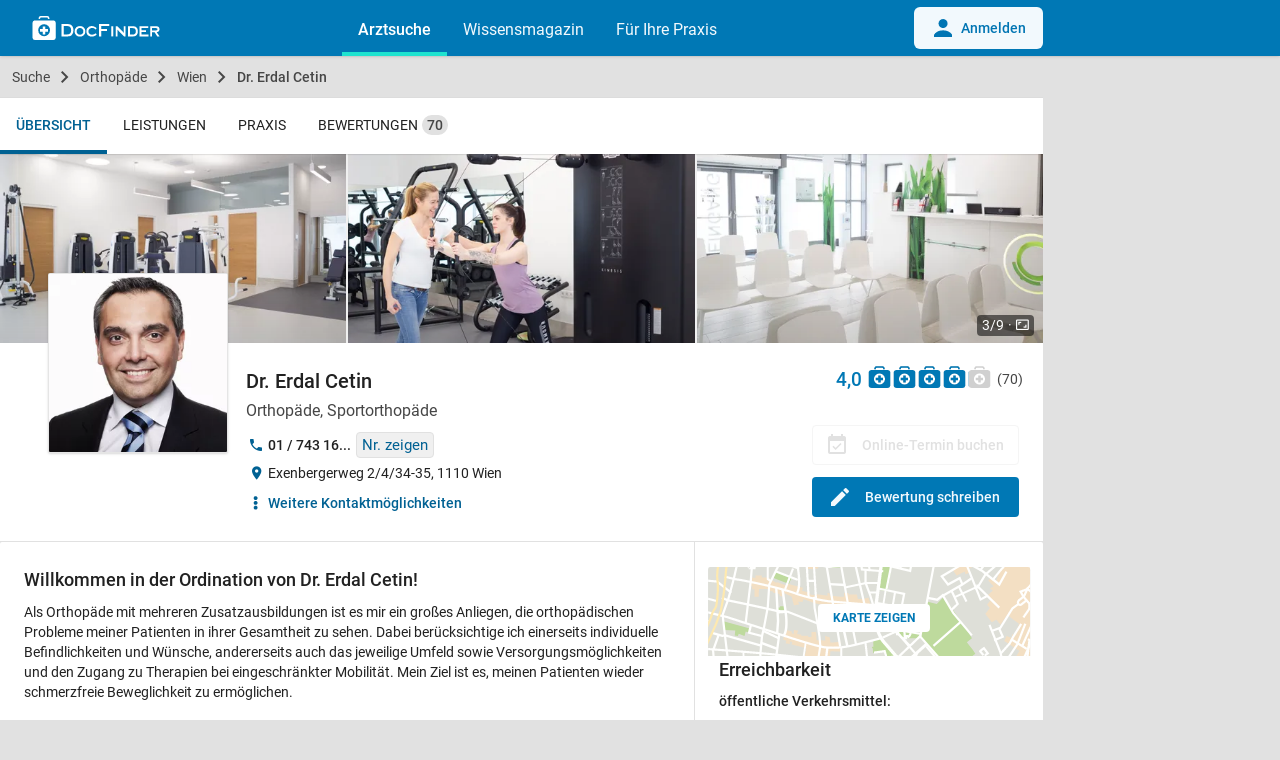

--- FILE ---
content_type: text/html; charset=UTF-8
request_url: https://www.docfinder.at/orthopaede/1110-wien/dr-erdal-cetin
body_size: 35482
content:

<!doctype html>
<html lang="de-AT">
<head>
    <meta charset="utf-8">
    <meta http-equiv="Content-Language" content="de">
    <meta http-equiv="X-UA-Compatible" content="IE=edge,chrome=1">
            <title>Dr. Erdal Cetin | Orthopäde in 1110 Wien - DocFinder.at</title>
            <meta name="viewport"
          content="width=device-width, initial-scale=1, minimum-scale=1, user-scalable=yes, maximum-scale=5, minimal-ui">
    <meta name="apple-mobile-web-app-capable" content="yes"/>
    <meta name="format-detection" content="telephone=no">
    <meta name="csrf-param" content="_csrf">
<meta name="csrf-token" content="mr48PL6VqjzLfJ-K6QftqRGStRWuBuKYEIkKsNhm8afCi3l56OX1eoQIqduRZKvGfvj0I5dC18xhzEj79Tyo3w==">


    <link rel="apple-touch-icon" sizes="57x57" href="/apple-touch-icon-57x57.png">
    <link rel="apple-touch-icon" sizes="60x60" href="/apple-touch-icon-60x60.png">
    <link rel="apple-touch-icon" sizes="72x72" href="/apple-touch-icon-72x72.png">
    <link rel="apple-touch-icon" sizes="76x76" href="/apple-touch-icon-76x76.png">
    <link rel="apple-touch-icon" sizes="114x114" href="/apple-touch-icon-114x114.png">
    <link rel="apple-touch-icon" sizes="120x120" href="/apple-touch-icon-120x120.png">
    <link rel="apple-touch-icon" sizes="144x144" href="/apple-touch-icon-144x144.png">
    <link rel="apple-touch-icon" sizes="152x152" href="/apple-touch-icon-152x152.png">
    <link rel="apple-touch-icon" sizes="180x180" href="/apple-touch-icon-180x180.png">
    <link rel="icon" type="image/png" href="/favicon-32x32.png" sizes="32x32">
    <link rel="icon" type="image/png" href="/android-chrome-192x192.png" sizes="192x192">
    <link rel="icon" type="image/png" href="/favicon-96x96.png" sizes="96x96">
    <link rel="icon" type="image/png" href="/favicon-16x16.png" sizes="16x16">
    <link rel="shortcut icon" href="/favicon.ico">

            <script defer data-domain="docfinder.at" event-module="profile" src="https://assets.docfinder.at/js/script.pageview-props.js"></script>
    
    <link rel="preload" href="https://assets.docfinder.at/frontend/js/manifest.5bab4b02c30da14cd063.js" type="text/javascript" as="script">
    <link rel="preload" href="https://assets.docfinder.at/frontend/js/vendor.7d1fe1bf9dba42348ec8.js" type="text/javascript" as="script">
    <link rel="preload" href="https://assets.docfinder.at/frontend/js/main.4209f3996f0ecd6d01e7.js" type="text/javascript" as="script">

    <link href="https://assets.docfinder.at/frontend/css/main.49a95ac52d56fbb39ebf.css" rel="stylesheet">

    <script>
        window.root = "/"
        window.DocFinder = {
            "profile": {},
            "page": 'profile',
            "subPage": 'index',
        };

        var x = window.innerWidth
                || document.documentElement.clientWidth
                || document.body.clientWidth;
        window.isMobile = x <= 768;
    </script>

        <!-- OpenGraph BEGIN -->
            <meta property="og:title" content="Dr. Erdal Cetin">
            <meta property="og:type" content="business.business">
            <meta property="og:url" content="https://www.docfinder.at/orthopaede/1110-wien/dr-erdal-cetin">
            <meta property="og:image" content="https://images.docfinder.at/7uZIwB08ci/dr-erdal-cetin-orthopaede-1110-wien-095-2.jpg">
            <meta property="og:image:width" content="400">
            <meta property="og:image:height" content="400">
            <meta property="place:location:latitude" content="48.175278">
            <meta property="place:location:longitude" content="16.4176499">
            <meta property="business:contact_data:street_address" content="Exenbergerweg 2/4/34-35">
            <meta property="business:contact_data:postal_code" content="1110">
            <meta property="business:contact_data:locality" content="Wien">
        <!-- OpenGraph END -->


            <!-- Schema.org Markup BEGIN -->
<script type="application/ld+json">
{
    "@context": "https:\/\/schema.org",
    "@type": "ProfilePage",
    "breadcrumb": {
        "@type": "BreadcrumbList",
        "itemListElement": [
            {
                "@type": "ListItem",
                "position": 1,
                "item": {
                    "@id": "https:\/\/www.docfinder.at\/",
                    "url": "https:\/\/www.docfinder.at\/",
                    "name": "Suche"
                }
            },
            {
                "@type": "ListItem",
                "position": 2,
                "item": {
                    "@id": "https:\/\/www.docfinder.at\/suche\/orthopaede",
                    "url": "https:\/\/www.docfinder.at\/suche\/orthopaede",
                    "name": "Orthop\u00e4de"
                }
            },
            {
                "@type": "ListItem",
                "position": 3,
                "item": {
                    "@id": "https:\/\/www.docfinder.at\/suche\/orthopaede\/wien",
                    "url": "https:\/\/www.docfinder.at\/suche\/orthopaede\/wien",
                    "name": "Wien"
                }
            },
            {
                "@type": "ListItem",
                "position": 4,
                "item": {
                    "@id": "https:\/\/www.docfinder.at\/orthopaede\/1110-wien\/dr-erdal-cetin",
                    "url": "https:\/\/www.docfinder.at\/orthopaede\/1110-wien\/dr-erdal-cetin",
                    "name": "Dr. Erdal Cetin"
                }
            }
        ]
    },
    "mainEntity": {
        "@type": "Physician",
        "@id": "https:\/\/www.docfinder.at\/orthopaede\/1110-wien\/dr-erdal-cetin",
        "name": "Dr. Erdal Cetin",
        "description": "Orthop\u00e4de, Sportorthop\u00e4de",
        "image": "https:\/\/images.docfinder.at\/7uZIwB08ci\/dr-erdal-cetin-orthopaede-1110-wien-095-2.jpg",
        "medicalService": [
            {
                "@type": "MedicalProcedure",
                "name": "Fit4Sport",
                "url": "https:\/\/www.docfinder.at\/orthopaede\/1110-wien\/dr-erdal-cetin\/leistungen\/fit4sport"
            },
            {
                "@type": "MedicalProcedure",
                "name": "Fit im Alter",
                "url": "https:\/\/www.docfinder.at\/orthopaede\/1110-wien\/dr-erdal-cetin\/leistungen\/fit-im-alter"
            },
            {
                "@type": "MedicalProcedure",
                "name": "Schuheinlagen und orthop\u00e4dische Schuhe",
                "url": "https:\/\/www.docfinder.at\/orthopaede\/1110-wien\/dr-erdal-cetin\/leistungen\/schuheinlagen-und-orthopaedische-schuhe"
            },
            {
                "@type": "MedicalProcedure",
                "name": "Eigenbluttherapie",
                "url": "https:\/\/www.docfinder.at\/orthopaede\/1110-wien\/dr-erdal-cetin\/leistungen\/eigenbluttherapie"
            },
            {
                "@type": "MedicalProcedure",
                "name": "Sto\u00dfwellentherapie (Privatleistung)",
                "url": "https:\/\/www.docfinder.at\/orthopaede\/1110-wien\/dr-erdal-cetin\/leistungen\/stosswellentherapie-privatleistung"
            },
            {
                "@type": "MedicalProcedure",
                "name": "Schienentherapie",
                "url": "https:\/\/www.docfinder.at\/orthopaede\/1110-wien\/dr-erdal-cetin\/leistungen\/schienentherapie"
            },
            {
                "@type": "MedicalProcedure",
                "name": "Sportorthop\u00e4die",
                "url": "https:\/\/www.docfinder.at\/orthopaede\/1110-wien\/dr-erdal-cetin\/leistungen\/sportorthopaedie"
            },
            {
                "@type": "MedicalProcedure",
                "name": "Fu\u00dfchirurgie",
                "url": "https:\/\/www.docfinder.at\/orthopaede\/1110-wien\/dr-erdal-cetin\/leistungen\/fusschirurgie"
            },
            {
                "@type": "MedicalProcedure",
                "name": "Handchirurgie",
                "url": "https:\/\/www.docfinder.at\/orthopaede\/1110-wien\/dr-erdal-cetin\/leistungen\/handchirurgie"
            },
            {
                "@type": "MedicalProcedure",
                "name": " Schulteroperationen ",
                "url": "https:\/\/www.docfinder.at\/orthopaede\/1110-wien\/dr-erdal-cetin\/leistungen\/schulteroperationen"
            },
            {
                "@type": "MedicalProcedure",
                "name": "Knieschmerzen",
                "url": "https:\/\/www.docfinder.at\/orthopaede\/1110-wien\/dr-erdal-cetin\/leistungen\/knieschmerzen"
            },
            {
                "@type": "MedicalProcedure",
                "name": " H\u00fcftprothese ",
                "url": "https:\/\/www.docfinder.at\/orthopaede\/1110-wien\/dr-erdal-cetin\/leistungen\/hueftprothese"
            }
        ],
        "url": "https:\/\/gelenkzentrum.at\/",
        "sameAs": [
            "https:\/\/gelenkzentrum.at\/"
        ],
        "telephone": "+43 1   743 16 21 ",
        "email": "info@gelenkzentrum.at",
        "aggregateRating": {
            "@type": "AggregateRating",
            "reviewCount": "70",
            "bestRating": "5",
            "ratingValue": "4",
            "worstRating": "1"
        },
        "address": {
            "@type": "PostalAddress",
            "streetAddress": "Exenbergerweg 2\/4\/34-35",
            "postalCode": "1110",
            "addressLocality": "Wien"
        },
        "geo": {
            "@type": "GeoCoordinates",
            "longitude": "16.4176499",
            "latitude": "48.175278"
        },
        "founder": {
            "@type": "Person",
            "givenName": [
                "Erdal"
            ],
            "familyName": "Cetin",
            "jobTitle": "Orthop\u00e4de"
        },
        "openingHoursSpecification": [
            {
                "@type": "OpeningHoursSpecification",
                "dayOfWeek": "https:\/\/schema.org\/Friday",
                "opens": "09:00:00",
                "closes": "13:00:00"
            },
            {
                "@type": "OpeningHoursSpecification",
                "dayOfWeek": "https:\/\/schema.org\/Monday",
                "opens": "09:00:00",
                "closes": "13:00:00"
            },
            {
                "@type": "OpeningHoursSpecification",
                "dayOfWeek": "https:\/\/schema.org\/Monday",
                "opens": "14:00:00",
                "closes": "19:00:00"
            },
            {
                "@type": "OpeningHoursSpecification",
                "dayOfWeek": "https:\/\/schema.org\/Thursday",
                "opens": "14:00:00",
                "closes": "19:00:00"
            },
            {
                "@type": "OpeningHoursSpecification",
                "dayOfWeek": "https:\/\/schema.org\/Thursday",
                "opens": "09:00:00",
                "closes": "13:00:00"
            },
            {
                "@type": "OpeningHoursSpecification",
                "dayOfWeek": "https:\/\/schema.org\/Tuesday",
                "opens": "14:00:00",
                "closes": "19:00:00"
            },
            {
                "@type": "OpeningHoursSpecification",
                "dayOfWeek": "https:\/\/schema.org\/Tuesday",
                "opens": "09:00:00",
                "closes": "13:00:00"
            },
            {
                "@type": "OpeningHoursSpecification",
                "dayOfWeek": "https:\/\/schema.org\/Wednesday",
                "opens": "14:30:00",
                "closes": "19:00:00"
            },
            {
                "@type": "OpeningHoursSpecification",
                "dayOfWeek": "https:\/\/schema.org\/Wednesday",
                "opens": "09:00:00",
                "closes": "13:00:00"
            }
        ]
    }
}
</script>
<!-- Schema.org Markup END -->
    
    



    <script>
        var googletag = googletag || {};
        googletag.cmd = googletag.cmd || [];
    </script>

    <meta name="description" content="Dr. Erdal Cetin, Orthopäde, 1110 Wien: Leistungen · Erfahrungsberichte · Terminbuchung · Mail · Telefonnummer 01 / 743 16...">
<link href="https://www.docfinder.at/orthopaede/1110-wien/dr-erdal-cetin" rel="canonical">
<link href="https://assets.docfinder.at/frontend/css/gallery.ec7e5211c61bd3fc99ac.css" rel="stylesheet">

                    <script>(function (w, d, s, l, i) {
                w[l] = w[l] || [];
                w[l].push({
                    'gtm.start':
                            new Date().getTime(), event: 'gtm.js'
                });
                var f = d.getElementsByTagName(s)[0],
                        j = d.createElement(s), dl = l != 'dataLayer' ? '&l=' + l : '';
                j.async = true;
                j.src =
                        'https://tagging.docfinder.at/gtm.js?id=' + i + dl;
                f.parentNode.insertBefore(j, f);
            })(window, document, 'script', 'dataLayer', 'GTM-WPJVQV5C');</script>
            
</head>


    
<body class="nav-fixed  page-profile subpage-index has-profile-nav" data-page="profile" id="id">

        <noscript>
        <iframe src="https://tagging.docfinder.at/ns.html?id=GTM-WPJVQV5C"
                height="0" width="0" style="display:none;visibility:hidden"></iframe>
    </noscript>
    


<div id="loading">
    <div class="loading-wrapper">
        <div class="loading-spinner">
            <div class="circle-clipper left">
                <div class="circle"></div>
            </div>
            <div class="gap-patch">
                <div class="circle"></div>
            </div>
            <div class="circle-clipper right">
                <div class="circle"></div>
            </div>
        </div>
    </div>
</div>


<header aria-label="main navigation" class="nav-global navbar">
    <div style="display: none;" class="navigation-data"
         data-links="[{&quot;text&quot;:&quot;Arztsuche&quot;,&quot;url&quot;:&quot;https:\/\/www.docfinder.at&quot;,&quot;active&quot;:true},{&quot;text&quot;:&quot;Wissensmagazin&quot;,&quot;url&quot;:&quot;https:\/\/www.docfinder.at\/wissensmagazin\/&quot;,&quot;active&quot;:false,&quot;sublinks&quot;:[{&quot;text&quot;:&quot;\u00dcbersicht&quot;,&quot;url&quot;:&quot;https:\/\/www.docfinder.at\/wissensmagazin\/&quot;},{&quot;text&quot;:&quot;Gesundheitsnews&quot;,&quot;url&quot;:&quot;https:\/\/www.docfinder.at\/wissensmagazin\/gesundheitsnews\/&quot;},{&quot;text&quot;:&quot;Fachbereiche&quot;,&quot;url&quot;:&quot;https:\/\/www.docfinder.at\/wissensmagazin\/fachbereiche\/&quot;},{&quot;text&quot;:&quot;Themenliste&quot;,&quot;url&quot;:&quot;https:\/\/www.docfinder.at\/wissensmagazin\/themenliste\/&quot;},{&quot;text&quot;:&quot;Krankheit&quot;,&quot;url&quot;:&quot;https:\/\/www.docfinder.at\/wissensmagazin\/krankheit\/&quot;},{&quot;text&quot;:&quot;Familie&quot;,&quot;url&quot;:&quot;https:\/\/www.docfinder.at\/wissensmagazin\/familie\/&quot;},{&quot;text&quot;:&quot;Leben&quot;,&quot;url&quot;:&quot;https:\/\/www.docfinder.at\/wissensmagazin\/leben\/&quot;},{&quot;text&quot;:&quot;Sexualit\u00e4t&quot;,&quot;url&quot;:&quot;https:\/\/www.docfinder.at\/wissensmagazin\/sexualitaet\/&quot;},{&quot;text&quot;:&quot;Wissenschaft&quot;,&quot;url&quot;:&quot;https:\/\/www.docfinder.at\/wissensmagazin\/wissenschaft\/&quot;}]},{&quot;text&quot;:&quot;F\u00fcr Ihre Praxis&quot;,&quot;url&quot;:&quot;https:\/\/www.docfinder.at\/business\/arzt\/&quot;,&quot;active&quot;:false}]"
         data-auth-url="https://www.docfinder.at/benutzer/login"
         data-user-credentials=""
    ></div>
    <div class="wc-navbar">
        <df-navbar>
                            <a slot="login" class="navbar-default__button navbar-default__button--hide" href="/benutzer/login">
                    <svg xmlns="http://www.w3.org/2000/svg" xlink:href="http://www.w3.org/1999/xlink" width="24px" height="24px" viewBox="0 0 24 24" class="mr-1.5 inline-block fill-df-blue-600">
                        <defs>
                            <clipPath id="b">
                                <rect width="24px" height="24px"></rect>
                            </clipPath>
                        </defs>
                        <g id="a" clip-path="url(#b)">
                            <path d="M11.061,6a4.531,4.531,0,1,0,4.531,4.531A4.528,4.528,0,0,0,11.061,6Zm0,11.327C4.177,17.327,2,21.857,2,21.857v2.265H20.123V21.857S17.946,17.327,11.061,17.327Z" transform="translate(1 -3)"></path>
                        </g>
                    </svg>
                    Anmelden
                </a>
                    </df-navbar>
        <div class="navbar-default container">
            <a class="navbar-default__hamburger" href="javascript:void(0);" aria-label="Main menu">
                <img alt="hamburger" src="https://assets.docfinder.at/frontend/images/static/hamburger.svg?id=d1aab083fed4b5982b7d">
            </a>
            <a class="navbar-default__logo" href="/" aria-label="Back to home">
                <img width="128" height="24" alt="logo" src="https://assets.docfinder.at/frontend/images/static/logo_navbar.svg?id=9e03c5ecafef274eefb5">
            </a>
            <div class="navbar-default__list">
                <a class="navbar-default__list-element navbar-default__list-element--active" href="/">Arztsuche</a>
                <a class="navbar-default__list-element" href="https://www.docfinder.at/wissensmagazin/">Wissensmagazin</a>
                <a class="navbar-default__list-element" href="https://www.docfinder.at/business/arzt/">Für Ihre Praxis</a>
                            </div>
                            <a class="navbar-default__button" href="/benutzer/login">
                    <svg xmlns="http://www.w3.org/2000/svg" xlink:href="http://www.w3.org/1999/xlink" width="24px" height="24px" viewBox="0 0 24 24" class="mr-1.5 inline-block fill-df-blue-600">
                        <defs>
                            <clipPath id="b">
                                <rect width="24px" height="24px"></rect>
                            </clipPath>
                        </defs>
                        <g id="a" clip-path="url(#b)">
                            <path d="M11.061,6a4.531,4.531,0,1,0,4.531,4.531A4.528,4.528,0,0,0,11.061,6Zm0,11.327C4.177,17.327,2,21.857,2,21.857v2.265H20.123V21.857S17.946,17.327,11.061,17.327Z" transform="translate(1 -3)"></path>
                        </g>
                    </svg>
                    Anmelden
                </a>
                    </div>
    </div>

    
        

        <nav aria-label="profile navigation" class="profile-tabs hidden-lg-up">
                
    <a class="active" href="/orthopaede/1110-wien/dr-erdal-cetin">
        Übersicht
    </a>
            <a class="" href="/orthopaede/1110-wien/dr-erdal-cetin/leistungen">
            Leistungen
        </a>
                        <a class="" href="/orthopaede/1110-wien/dr-erdal-cetin/praxis">
            Praxis
        </a>
                <a class="" href="/orthopaede/1110-wien/dr-erdal-cetin/bewertungen">
            Bewertungen <span class="tag">70</span>
        </a>
    
        </nav>

            </header>


<div id="site-wrapper" role="main" aria-label="main content">
    <div id="content" class="container flex-grew">

<script>
    window.DocFinder.profile = {"short_id":"7uZIwB08ci","uuid":"f1f49ade-25aa-4528-b4d9-87049d5f9828","product":"large","center":[16.4176499,48.175278],"medical_areas":["orthopaede","sportorthopaede"],"insurances":["kfa","svs","oegk","bvaeb"]};
</script>

    <div class="breadcrumbs">
                    <a class="breadcrumb "
               href="/"><i class="zmdi zmdi-search"></i> Suche</a>
                    <a class="breadcrumb "
               href="/suche/orthopaede">Orthopäde</a>
                    <a class="breadcrumb "
               href="/suche/orthopaede/wien">Wien</a>
                    <a class="breadcrumb active"
               href="/orthopaede/1110-wien/dr-erdal-cetin">Dr. Erdal Cetin</a>
            </div>




<nav aria-label="profile navigation" class="profile-tabs hidden-md-down">
        
    <a class="active" href="/orthopaede/1110-wien/dr-erdal-cetin">
        Übersicht
    </a>
            <a class="" href="/orthopaede/1110-wien/dr-erdal-cetin/leistungen">
            Leistungen
        </a>
                        <a class="" href="/orthopaede/1110-wien/dr-erdal-cetin/praxis">
            Praxis
        </a>
                <a class="" href="/orthopaede/1110-wien/dr-erdal-cetin/bewertungen">
            Bewertungen <span class="tag">70</span>
        </a>
    
</nav>



<div class="profile">
    <div class="main-info" id="profile-main" style="background-color: white">
        
        <div class="gallery-mobile">
            <agile :dots="false" :arrows="false" id="gallery-profile">
                                    <a href="https://images.docfinder.at/7uZIwB08ci/dr-erdal-cetin-orthopaede-1110-wien-66dab.jpg">
                        <div class="image">
                                <div class="image-responsive" style="padding-top: 54.501216545012%">
        <picture>
            <img style="opacity: 1;"  src="https://images.docfinder.at/7uZIwB08ci/dr-erdal-cetin-orthopaede-1110-wien-66dab.jpg?d=822x448" alt="Dr. Erdal Cetin - Orthopäde Wien 1110">
        </picture>
    </div>
                            <div class="info">1/9<i class="separator"></i><i
                                        class="zmdi zmdi-aspect-ratio-alt"></i></div>
                        </div>
                    </a>
                                    <a href="https://images.docfinder.at/7uZIwB08ci/dr-erdal-cetin-orthopaede-1110-wien-6e0ce.jpg">
                        <div class="image">
                                <div class="image-responsive" style="padding-top: 54.501216545012%">
        <picture>
            <img  alt="loading" class="lazyload" src="[data-uri]" data-src="https://images.docfinder.at/7uZIwB08ci/dr-erdal-cetin-orthopaede-1110-wien-6e0ce.jpg?d=822x448" alt="Dr. Erdal Cetin - Orthopäde Wien 1110">
        </picture>
    </div>
                            <div class="info">2/9<i class="separator"></i><i
                                        class="zmdi zmdi-aspect-ratio-alt"></i></div>
                        </div>
                    </a>
                                    <a href="https://images.docfinder.at/7uZIwB08ci/dr-erdal-cetin-orthopaede-1110-wien-64485.jpg">
                        <div class="image">
                                <div class="image-responsive" style="padding-top: 54.501216545012%">
        <picture>
            <img  alt="loading" class="lazyload" src="[data-uri]" data-src="https://images.docfinder.at/7uZIwB08ci/dr-erdal-cetin-orthopaede-1110-wien-64485.jpg?d=822x448" alt="Dr. Erdal Cetin - Orthopäde Wien 1110">
        </picture>
    </div>
                            <div class="info">3/9<i class="separator"></i><i
                                        class="zmdi zmdi-aspect-ratio-alt"></i></div>
                        </div>
                    </a>
                                    <a href="https://images.docfinder.at/7uZIwB08ci/dr-erdal-cetin-orthopaede-1110-wien-d62d.jpg">
                        <div class="image">
                                <div class="image-responsive" style="padding-top: 54.501216545012%">
        <picture>
            <img  alt="loading" class="lazyload" src="[data-uri]" data-src="https://images.docfinder.at/7uZIwB08ci/dr-erdal-cetin-orthopaede-1110-wien-d62d.jpg?d=822x448" alt="Dr. Erdal Cetin - Orthopäde Wien 1110">
        </picture>
    </div>
                            <div class="info">4/9<i class="separator"></i><i
                                        class="zmdi zmdi-aspect-ratio-alt"></i></div>
                        </div>
                    </a>
                                    <a href="https://images.docfinder.at/7uZIwB08ci/dr-erdal-cetin-orthopaede-1110-wien-cb113.jpg">
                        <div class="image">
                                <div class="image-responsive" style="padding-top: 54.501216545012%">
        <picture>
            <img  alt="loading" class="lazyload" src="[data-uri]" data-src="https://images.docfinder.at/7uZIwB08ci/dr-erdal-cetin-orthopaede-1110-wien-cb113.jpg?d=822x448" alt="Dr. Erdal Cetin - Orthopäde Wien 1110">
        </picture>
    </div>
                            <div class="info">5/9<i class="separator"></i><i
                                        class="zmdi zmdi-aspect-ratio-alt"></i></div>
                        </div>
                    </a>
                                    <a href="https://images.docfinder.at/7uZIwB08ci/dr-erdal-cetin-orthopaede-1110-wien-9-9bd.jpg">
                        <div class="image">
                                <div class="image-responsive" style="padding-top: 54.501216545012%">
        <picture>
            <img  alt="loading" class="lazyload" src="[data-uri]" data-src="https://images.docfinder.at/7uZIwB08ci/dr-erdal-cetin-orthopaede-1110-wien-9-9bd.jpg?d=822x448" alt="Dr. Erdal Cetin - Orthopäde Wien 1110">
        </picture>
    </div>
                            <div class="info">6/9<i class="separator"></i><i
                                        class="zmdi zmdi-aspect-ratio-alt"></i></div>
                        </div>
                    </a>
                                    <a href="https://images.docfinder.at/7uZIwB08ci/dr-erdal-cetin-orthopaede-1110-wien-5f-c0.jpg">
                        <div class="image">
                                <div class="image-responsive" style="padding-top: 54.501216545012%">
        <picture>
            <img  alt="loading" class="lazyload" src="[data-uri]" data-src="https://images.docfinder.at/7uZIwB08ci/dr-erdal-cetin-orthopaede-1110-wien-5f-c0.jpg?d=822x448" alt="Dr. Erdal Cetin - Orthopäde Wien 1110">
        </picture>
    </div>
                            <div class="info">7/9<i class="separator"></i><i
                                        class="zmdi zmdi-aspect-ratio-alt"></i></div>
                        </div>
                    </a>
                                    <a href="https://images.docfinder.at/7uZIwB08ci/dr-erdal-cetin-orthopaede-1110-wien-5fb36.jpg">
                        <div class="image">
                                <div class="image-responsive" style="padding-top: 54.501216545012%">
        <picture>
            <img  alt="loading" class="lazyload" src="[data-uri]" data-src="https://images.docfinder.at/7uZIwB08ci/dr-erdal-cetin-orthopaede-1110-wien-5fb36.jpg?d=822x448" alt="Dr. Erdal Cetin - Orthopäde Wien 1110">
        </picture>
    </div>
                            <div class="info">8/9<i class="separator"></i><i
                                        class="zmdi zmdi-aspect-ratio-alt"></i></div>
                        </div>
                    </a>
                                    <a href="https://images.docfinder.at/7uZIwB08ci/dr-erdal-cetin-orthopaede-1110-wien-1b337.jpg">
                        <div class="image">
                                <div class="image-responsive" style="padding-top: 54.501216545012%">
        <picture>
            <img  alt="loading" class="lazyload" src="[data-uri]" data-src="https://images.docfinder.at/7uZIwB08ci/dr-erdal-cetin-orthopaede-1110-wien-1b337.jpg?d=822x448" alt="Dr. Erdal Cetin - Orthopäde Wien 1110">
        </picture>
    </div>
                            <div class="info">9/9<i class="separator"></i><i
                                        class="zmdi zmdi-aspect-ratio-alt"></i></div>
                        </div>
                    </a>
                            </agile>
        </div>
        <div class="gallery-desktop modal-gallery">
                            <a style="" href="https://images.docfinder.at/7uZIwB08ci/dr-erdal-cetin-orthopaede-1110-wien-66dab.jpg">
                        <div class="image-responsive" style="padding-top: 54.583333333333%">
        <picture>
            <source media="(min-width: 992px)" data-srcset="https://images.docfinder.at/7uZIwB08ci/dr-erdal-cetin-orthopaede-1110-wien-66dab.jpg?d=480x262, https://images.docfinder.at/7uZIwB08ci/dr-erdal-cetin-orthopaede-1110-wien-66dab.jpg?d=692x377 2x">
            <source media="(max-width: 991px)" data-srcset="https://images.docfinder.at/7uZIwB08ci/dr-erdal-cetin-orthopaede-1110-wien-66dab.jpg?d=480x262, https://images.docfinder.at/7uZIwB08ci/dr-erdal-cetin-orthopaede-1110-wien-66dab.jpg?d=480x262 2x">
            <img  class="lazyload" src="[data-uri]" data-src="https://images.docfinder.at/7uZIwB08ci/dr-erdal-cetin-orthopaede-1110-wien-66dab.jpg?d=480x262" data-srcset="https://images.docfinder.at/7uZIwB08ci/dr-erdal-cetin-orthopaede-1110-wien-66dab.jpg?d=692x377 2x" alt="Dr. Erdal Cetin - Orthopäde Wien 1110">
        </picture>
    </div>
                </a>
                            <a style="" href="https://images.docfinder.at/7uZIwB08ci/dr-erdal-cetin-orthopaede-1110-wien-6e0ce.jpg">
                        <div class="image-responsive" style="padding-top: 54.583333333333%">
        <picture>
            <source media="(min-width: 992px)" data-srcset="https://images.docfinder.at/7uZIwB08ci/dr-erdal-cetin-orthopaede-1110-wien-6e0ce.jpg?d=480x262, https://images.docfinder.at/7uZIwB08ci/dr-erdal-cetin-orthopaede-1110-wien-6e0ce.jpg?d=692x377 2x">
            <source media="(max-width: 991px)" data-srcset="https://images.docfinder.at/7uZIwB08ci/dr-erdal-cetin-orthopaede-1110-wien-6e0ce.jpg?d=480x262, https://images.docfinder.at/7uZIwB08ci/dr-erdal-cetin-orthopaede-1110-wien-6e0ce.jpg?d=480x262 2x">
            <img  class="lazyload" src="[data-uri]" data-src="https://images.docfinder.at/7uZIwB08ci/dr-erdal-cetin-orthopaede-1110-wien-6e0ce.jpg?d=480x262" data-srcset="https://images.docfinder.at/7uZIwB08ci/dr-erdal-cetin-orthopaede-1110-wien-6e0ce.jpg?d=692x377 2x" alt="Dr. Erdal Cetin - Orthopäde Wien 1110">
        </picture>
    </div>
                </a>
                            <a style="margin-right: 0;" href="https://images.docfinder.at/7uZIwB08ci/dr-erdal-cetin-orthopaede-1110-wien-64485.jpg">
                        <div class="image-responsive" style="padding-top: 54.583333333333%">
        <picture>
            <source media="(min-width: 992px)" data-srcset="https://images.docfinder.at/7uZIwB08ci/dr-erdal-cetin-orthopaede-1110-wien-64485.jpg?d=480x262, https://images.docfinder.at/7uZIwB08ci/dr-erdal-cetin-orthopaede-1110-wien-64485.jpg?d=692x377 2x">
            <source media="(max-width: 991px)" data-srcset="https://images.docfinder.at/7uZIwB08ci/dr-erdal-cetin-orthopaede-1110-wien-64485.jpg?d=480x262, https://images.docfinder.at/7uZIwB08ci/dr-erdal-cetin-orthopaede-1110-wien-64485.jpg?d=480x262 2x">
            <img  class="lazyload" src="[data-uri]" data-src="https://images.docfinder.at/7uZIwB08ci/dr-erdal-cetin-orthopaede-1110-wien-64485.jpg?d=480x262" data-srcset="https://images.docfinder.at/7uZIwB08ci/dr-erdal-cetin-orthopaede-1110-wien-64485.jpg?d=692x377 2x" alt="Dr. Erdal Cetin - Orthopäde Wien 1110">
        </picture>
    </div>
                </a>
                        <div class="hidden">
                                    <a href="https://images.docfinder.at/7uZIwB08ci/dr-erdal-cetin-orthopaede-1110-wien-d62d.jpg">
                            <div class="image-responsive" style="padding-top: 54.583333333333%">
        <picture>
            <source media="(min-width: 992px)" data-srcset="https://images.docfinder.at/7uZIwB08ci/dr-erdal-cetin-orthopaede-1110-wien-d62d.jpg?d=480x262, https://images.docfinder.at/7uZIwB08ci/dr-erdal-cetin-orthopaede-1110-wien-d62d.jpg?d=692x377 2x">
            <source media="(max-width: 991px)" data-srcset="https://images.docfinder.at/7uZIwB08ci/dr-erdal-cetin-orthopaede-1110-wien-d62d.jpg?d=480x262, https://images.docfinder.at/7uZIwB08ci/dr-erdal-cetin-orthopaede-1110-wien-d62d.jpg?d=480x262 2x">
            <img  class="lazyload" src="[data-uri]" data-src="https://images.docfinder.at/7uZIwB08ci/dr-erdal-cetin-orthopaede-1110-wien-d62d.jpg?d=480x262" data-srcset="https://images.docfinder.at/7uZIwB08ci/dr-erdal-cetin-orthopaede-1110-wien-d62d.jpg?d=692x377 2x" alt="Dr. Erdal Cetin - Orthopäde Wien 1110">
        </picture>
    </div>
                    </a>
                                    <a href="https://images.docfinder.at/7uZIwB08ci/dr-erdal-cetin-orthopaede-1110-wien-cb113.jpg">
                            <div class="image-responsive" style="padding-top: 54.583333333333%">
        <picture>
            <source media="(min-width: 992px)" data-srcset="https://images.docfinder.at/7uZIwB08ci/dr-erdal-cetin-orthopaede-1110-wien-cb113.jpg?d=480x262, https://images.docfinder.at/7uZIwB08ci/dr-erdal-cetin-orthopaede-1110-wien-cb113.jpg?d=692x377 2x">
            <source media="(max-width: 991px)" data-srcset="https://images.docfinder.at/7uZIwB08ci/dr-erdal-cetin-orthopaede-1110-wien-cb113.jpg?d=480x262, https://images.docfinder.at/7uZIwB08ci/dr-erdal-cetin-orthopaede-1110-wien-cb113.jpg?d=480x262 2x">
            <img  class="lazyload" src="[data-uri]" data-src="https://images.docfinder.at/7uZIwB08ci/dr-erdal-cetin-orthopaede-1110-wien-cb113.jpg?d=480x262" data-srcset="https://images.docfinder.at/7uZIwB08ci/dr-erdal-cetin-orthopaede-1110-wien-cb113.jpg?d=692x377 2x" alt="Dr. Erdal Cetin - Orthopäde Wien 1110">
        </picture>
    </div>
                    </a>
                                    <a href="https://images.docfinder.at/7uZIwB08ci/dr-erdal-cetin-orthopaede-1110-wien-9-9bd.jpg">
                            <div class="image-responsive" style="padding-top: 54.583333333333%">
        <picture>
            <source media="(min-width: 992px)" data-srcset="https://images.docfinder.at/7uZIwB08ci/dr-erdal-cetin-orthopaede-1110-wien-9-9bd.jpg?d=480x262, https://images.docfinder.at/7uZIwB08ci/dr-erdal-cetin-orthopaede-1110-wien-9-9bd.jpg?d=692x377 2x">
            <source media="(max-width: 991px)" data-srcset="https://images.docfinder.at/7uZIwB08ci/dr-erdal-cetin-orthopaede-1110-wien-9-9bd.jpg?d=480x262, https://images.docfinder.at/7uZIwB08ci/dr-erdal-cetin-orthopaede-1110-wien-9-9bd.jpg?d=480x262 2x">
            <img  class="lazyload" src="[data-uri]" data-src="https://images.docfinder.at/7uZIwB08ci/dr-erdal-cetin-orthopaede-1110-wien-9-9bd.jpg?d=480x262" data-srcset="https://images.docfinder.at/7uZIwB08ci/dr-erdal-cetin-orthopaede-1110-wien-9-9bd.jpg?d=692x377 2x" alt="Dr. Erdal Cetin - Orthopäde Wien 1110">
        </picture>
    </div>
                    </a>
                                    <a href="https://images.docfinder.at/7uZIwB08ci/dr-erdal-cetin-orthopaede-1110-wien-5f-c0.jpg">
                            <div class="image-responsive" style="padding-top: 54.583333333333%">
        <picture>
            <source media="(min-width: 992px)" data-srcset="https://images.docfinder.at/7uZIwB08ci/dr-erdal-cetin-orthopaede-1110-wien-5f-c0.jpg?d=480x262, https://images.docfinder.at/7uZIwB08ci/dr-erdal-cetin-orthopaede-1110-wien-5f-c0.jpg?d=692x377 2x">
            <source media="(max-width: 991px)" data-srcset="https://images.docfinder.at/7uZIwB08ci/dr-erdal-cetin-orthopaede-1110-wien-5f-c0.jpg?d=480x262, https://images.docfinder.at/7uZIwB08ci/dr-erdal-cetin-orthopaede-1110-wien-5f-c0.jpg?d=480x262 2x">
            <img  class="lazyload" src="[data-uri]" data-src="https://images.docfinder.at/7uZIwB08ci/dr-erdal-cetin-orthopaede-1110-wien-5f-c0.jpg?d=480x262" data-srcset="https://images.docfinder.at/7uZIwB08ci/dr-erdal-cetin-orthopaede-1110-wien-5f-c0.jpg?d=692x377 2x" alt="Dr. Erdal Cetin - Orthopäde Wien 1110">
        </picture>
    </div>
                    </a>
                                    <a href="https://images.docfinder.at/7uZIwB08ci/dr-erdal-cetin-orthopaede-1110-wien-5fb36.jpg">
                            <div class="image-responsive" style="padding-top: 54.583333333333%">
        <picture>
            <source media="(min-width: 992px)" data-srcset="https://images.docfinder.at/7uZIwB08ci/dr-erdal-cetin-orthopaede-1110-wien-5fb36.jpg?d=480x262, https://images.docfinder.at/7uZIwB08ci/dr-erdal-cetin-orthopaede-1110-wien-5fb36.jpg?d=692x377 2x">
            <source media="(max-width: 991px)" data-srcset="https://images.docfinder.at/7uZIwB08ci/dr-erdal-cetin-orthopaede-1110-wien-5fb36.jpg?d=480x262, https://images.docfinder.at/7uZIwB08ci/dr-erdal-cetin-orthopaede-1110-wien-5fb36.jpg?d=480x262 2x">
            <img  class="lazyload" src="[data-uri]" data-src="https://images.docfinder.at/7uZIwB08ci/dr-erdal-cetin-orthopaede-1110-wien-5fb36.jpg?d=480x262" data-srcset="https://images.docfinder.at/7uZIwB08ci/dr-erdal-cetin-orthopaede-1110-wien-5fb36.jpg?d=692x377 2x" alt="Dr. Erdal Cetin - Orthopäde Wien 1110">
        </picture>
    </div>
                    </a>
                                    <a href="https://images.docfinder.at/7uZIwB08ci/dr-erdal-cetin-orthopaede-1110-wien-1b337.jpg">
                            <div class="image-responsive" style="padding-top: 54.583333333333%">
        <picture>
            <source media="(min-width: 992px)" data-srcset="https://images.docfinder.at/7uZIwB08ci/dr-erdal-cetin-orthopaede-1110-wien-1b337.jpg?d=480x262, https://images.docfinder.at/7uZIwB08ci/dr-erdal-cetin-orthopaede-1110-wien-1b337.jpg?d=692x377 2x">
            <source media="(max-width: 991px)" data-srcset="https://images.docfinder.at/7uZIwB08ci/dr-erdal-cetin-orthopaede-1110-wien-1b337.jpg?d=480x262, https://images.docfinder.at/7uZIwB08ci/dr-erdal-cetin-orthopaede-1110-wien-1b337.jpg?d=480x262 2x">
            <img  class="lazyload" src="[data-uri]" data-src="https://images.docfinder.at/7uZIwB08ci/dr-erdal-cetin-orthopaede-1110-wien-1b337.jpg?d=480x262" data-srcset="https://images.docfinder.at/7uZIwB08ci/dr-erdal-cetin-orthopaede-1110-wien-1b337.jpg?d=692x377 2x" alt="Dr. Erdal Cetin - Orthopäde Wien 1110">
        </picture>
    </div>
                    </a>
                            </div>
            <div class="image-info">3/9<i
                        class="separator"></i><i class="zmdi zmdi-aspect-ratio-alt"></i></div>
        </div>
    
    <div class="container">
        <div class="row left">
            <div class="gallery-single">
                                                    <a class="image-profile" href="https://images.docfinder.at/7uZIwB08ci/dr-erdal-cetin-orthopaede-1110-wien-095-2.jpg">
                                                <div class="image-responsive" style="padding-top: 100%">
        <picture>
            <source media="(min-width: 992px)" srcset="https://images.docfinder.at/7uZIwB08ci/dr-erdal-cetin-orthopaede-1110-wien-095-2.jpg?d=260x260, https://images.docfinder.at/7uZIwB08ci/dr-erdal-cetin-orthopaede-1110-wien-095-2.jpg?d=384x384 2x">
            <source media="(max-width: 991px)" srcset="https://images.docfinder.at/7uZIwB08ci/dr-erdal-cetin-orthopaede-1110-wien-095-2.jpg?d=260x260, https://images.docfinder.at/7uZIwB08ci/dr-erdal-cetin-orthopaede-1110-wien-095-2.jpg?d=260x260 2x">
            <img style="opacity: 1;"  src="https://images.docfinder.at/7uZIwB08ci/dr-erdal-cetin-orthopaede-1110-wien-095-2.jpg?d=260x260" srcset="https://images.docfinder.at/7uZIwB08ci/dr-erdal-cetin-orthopaede-1110-wien-095-2.jpg?d=384x384 2x" alt="Dr. Erdal Cetin - Orthopäde Wien 1110">
        </picture>
    </div>
                
                    </a>
                            </div>
            <div class="base-info">
                                <h1>Dr. Erdal Cetin</h1>
                                    <div class="df-rating df-rating-desktop-large">
                        4,0
                        <div class="stars-background">
                            <a aria-label="Zu den Bewertungen" href="#anchor-card-ratings">
                                <div class="stars" style="width: 81%"></div>
                            </a>
                        </div>
                        <span class="count">(70)</span>
                    </div>
                                <div class="professions">
                                                    Orthopäde, Sportorthopäde
                        
                                                                    </div>                <div class="contact-short">
                                            <div class="phone">
                            <i class="zmdi zmdi-phone icon-section"></i>
                            <span class="phone-number">
                                <span class="phone-number-short">01 / 743 16...</span>
                                <a data-track data-t-action='call' style="display:none;" class='phone-number-full ga-event-contact-request ga-event-call-desktop' data-t-params='01 / 743 16 21 ' target="_blank"
                                   href='tel:01 / 743 16 21 '>01 / 743 16 21 </a>
                            </span>
                            <button tabindex="0" data-track data-t-action="phone" data-t-params="01 / 743 16 21 " class="phone-reveal ga-event-contact-request ga-event-phone">
                                Nr. zeigen
                            </button>
                        </div>
                                        <div class="address">
                        <i class="zmdi zmdi-pin icon-section"></i>
                        <span>
                                                        Exenbergerweg 2/4/34-35, 1110 Wien
                        </span>
                    </div>
                    
    <div class="section contact-info collapsible is-desktop" data-name="contact">
        <div class="collapsed">
            <div class="fact-icon">
                <svg class="icon-section" width="24" height="24" viewBox="0 0 24 24" fill="none" xmlns="http://www.w3.org/2000/svg">
                    <path d="M11.5 10.0323C12.8819 10.0323 14 11.1359 14 12.5C14 13.8641 12.8819 14.9677 11.5 14.9677C10.1181 14.9677 9 13.8641 9 12.5C9 11.1359 10.1181 10.0323 11.5 10.0323ZM9 6.46774C9 7.83185 10.1181 8.93548 11.5 8.93548C12.8819 8.93548 14 7.83185 14 6.46774C14 5.10363 12.8819 4 11.5 4C10.1181 4 9 5.10363 9 6.46774ZM9 18.5323C9 19.8964 10.1181 21 11.5 21C12.8819 21 14 19.8964 14 18.5323C14 17.1681 12.8819 16.0645 11.5 16.0645C10.1181 16.0645 9 17.1681 9 18.5323Z"
                    />
                </svg>
            </div>
            <button class="title" tabindex="0" role="button">Weitere Kontaktmöglichkeiten</button>
        </div>
        <div class="expanded">
            <div class="fact-icon">
                <svg class="icon-section" width="24" height="24" viewBox="0 0 24 24" fill="none" xmlns="http://www.w3.org/2000/svg">
                    <path d="M11.5 10.0323C12.8819 10.0323 14 11.1359 14 12.5C14 13.8641 12.8819 14.9677 11.5 14.9677C10.1181 14.9677 9 13.8641 9 12.5C9 11.1359 10.1181 10.0323 11.5 10.0323ZM9 6.46774C9 7.83185 10.1181 8.93548 11.5 8.93548C12.8819 8.93548 14 7.83185 14 6.46774C14 5.10363 12.8819 4 11.5 4C10.1181 4 9 5.10363 9 6.46774ZM9 18.5323C9 19.8964 10.1181 21 11.5 21C12.8819 21 14 19.8964 14 18.5323C14 17.1681 12.8819 16.0645 11.5 16.0645C10.1181 16.0645 9 17.1681 9 18.5323Z"
                    />
                </svg>
            </div>
            <div>
                <button class="title" tabindex="0" role="button">Weitere Kontaktmöglichkeiten</button>
                                                                                        <div class="item">
                        <svg class="icon" width="24" height="24" viewBox="0 0 24 24">
                            <defs>
                                <clipPath id="b">
                                    <rect width="24" height="24"/>
                                </clipPath>
                            </defs>
                            <g id="a" clip-path="url(#b)">
                                <path d="M11,2A9.087,9.087,0,0,0,3.14,6.545H5.359A7.3,7.3,0,0,1,8.488,4.274,12.049,12.049,0,0,0,7.8,6.545H9.67c.435-1.8,1.045-2.727,1.33-2.727s.894.93,1.33,2.727H14.2a12.116,12.116,0,0,0-.687-2.271,7.3,7.3,0,0,1,3.129,2.271H18.86A9.087,9.087,0,0,0,11,2ZM1,8.364l1.129,5.455h1.19l.772-3.155.771,3.155H6.046L7.175,8.364H5.808L5.32,11.423,4.594,8.364H3.582l-.728,3.065L2.371,8.364Zm6.912,0,1.129,5.455h1.19L11,10.663l.771,3.155h1.184l1.129-5.455H12.722l-.49,3.059-.724-3.059H10.494l-.726,3.065L9.283,8.364Zm6.912,0,1.129,5.455h1.19l.772-3.155.771,3.155h1.184L21,8.364H19.633l-.488,3.059-.726-3.059H17.406l-.728,3.065L16.2,8.364ZM3.14,15.636a9.069,9.069,0,0,0,15.721,0H16.641a7.3,7.3,0,0,1-3.129,2.271,12.118,12.118,0,0,0,.685-2.271h-1.87c-.435,1.8-1.045,2.727-1.33,2.727s-.893-.93-1.328-2.727H7.8a12.115,12.115,0,0,0,.687,2.271,7.3,7.3,0,0,1-3.129-2.271Z"
                                      transform="translate(1 0.999)"/>
                            </g>
                        </svg>
                        <a class="ga-event-contact-request ga-event-homepage homepage-decoration__link" data-track data-t-action="homepage" data-t-params="https://gelenkzentrum.at/" target="_blank" rel="noopener nofollow"
                           href="https://gelenkzentrum.at/">https://gelenkzentrum.at/</a>
                    </div>
                                                    <div class="item">
                        <svg class="icon" width="24" height="24" viewBox="0 0 24 24">
                            <defs>
                                <clipPath id="b">
                                    <rect width="24" height="24"/>
                                </clipPath>
                            </defs>
                            <g id="a" clip-path="url(#b)">
                                <path d="M4,4A2,2,0,0,0,2.07,5.5L12,11.727l9.935-6.205A2,2,0,0,0,20,4ZM2,7.734V18a2,2,0,0,0,2,2H20a2,2,0,0,0,2-2V7.756L12,14Z"/>
                            </g>
                        </svg>
                        <a class="ga-event-contact-request ga-event-email homepage-decoration__link" data-track data-t-action="email" data-t-params="info@gelenkzentrum.at" target="_blank" href="mailto:info@gelenkzentrum.at">info@gelenkzentrum.at</a>
                    </div>
                                                                                            </div>
        </div>
    </div>

                </div>
            </div>
        </div>
        <div class="row tasks hidden-md-down">
                            <button disabled id="btn-no-appointment" class="book-appointment button no-otv">
                    <i class="zmdi zmdi-calendar-check"></i>
                    <span>Online-Termin buchen</span>
                </button>
                        <a class="write-review button" href="/orthopaede/1110-wien/dr-erdal-cetin/bewerten">
                <i class="zmdi zmdi-edit profiles__icon"></i>Bewertung schreiben
            </a>
        </div>

        <nav aria-label="tasks" class="row tasks hidden-lg-up">
                        <a class="button ga-event-contact-request ga-event-call-top" data-track data-t-action="call" data-t-params="01 / 743 16 21 " href="tel:01 / 743 16 21 ">
                <i class="zmdi zmdi-phone"></i>
                Anrufen
            </a>
            <a class="write-review button" href="/orthopaede/1110-wien/dr-erdal-cetin/bewerten">
                <svg xmlns="http://www.w3.org/2000/svg" viewBox="0 0 118.8 118.9" xml:space="preserve" fill="#FFFFFF">
                    <path d="M59.3,99.9c-16.4,0-29.6-13.3-29.6-29.6c0-16.4,13.3-29.6,29.6-29.6C75.7,40.6,89,53.9,89,70.2C89,86.6,75.7,99.9,59.3,99.9
                         M103.8,22.1H15C7.3,22.1,1.1,28.4,1.1,36v68.4c0,7.7,6.2,13.9,13.9,13.9h88.8c7.7,0,13.9-6.2,13.9-13.9V36
                        C117.7,28.4,111.5,22.1,103.8,22.1"/>
                    <polygon points="65.8,50.7 53,50.7 53,63.9 39.8,63.9 39.8,76.7 53,76.7 53,89.8 65.8,89.8 65.8,76.7 78.9,76.7 78.9,63.9
                        65.8,63.9 "/>
                    <path d="M35.5,18.9c2.5,0,4.4-2,4.4-4.4c0-2.7,2.2-4.9,4.9-4.9H74c2.7,0,4.9,2.2,4.9,4.9c0,2.4,2,4.4,4.4,4.4c2.5,0,4.4-2,4.4-4.4
                        c0-7.6-6.2-13.8-13.8-13.8H44.8C37.2,0.6,31,6.8,31,14.4C31,16.9,33,18.9,35.5,18.9"/>
                </svg>
                Bewerten
            </a>
        </nav>
    </div>
</div>


    <div class="mobile-card">
        <div class="card location hidden-lg-up">
    <div class="section address">
                        <i class="zmdi zmdi-pin hide-location"></i>
        <div class="location-text hide-location">
            Exenbergerweg 2/4/34-35, 1110 Wien&nbsp;
            <a
                    data-track
                    data-t-action="map"
                    data-optimize-map-service
                    class="more ga-event-contact-request ga-event-map"
                    href="https://maps.apple.com/?q=Exenbergerweg+2%2C+1110+Wien&amp;ll=48.175278,16.4176499"
            >Route planen</a>
        </div>
        <a class=" show-map ga-event-contact-request ga-event-map"
   rel="noopener"
   data-track
   data-t-action="map"
   data-optimize-map-service
   target="_blank"
   href="https://maps.apple.com/?q=Exenbergerweg+2%2C+1110+Wien&amp;ll=48.175278,16.4176499"
>
        <span class="btn">Karte zeigen</span>
</a>

    </div>

            <div class="section directions">
            <h3>
                Erreichbarkeit
            </h3>
            <div class="read-more text">
                
    <div class="custom-html">
        
        <div class="body">
            <p><strong>öffentliche Verkehrsmittel:</strong></p><p>U3 Enkplatz, Ausgang Grillgasse</p>
        </div>
        
    </div>

            </div>
        </div>
    
            <div class="section features one" data-name="features">
            <div class="feature">
                <i class="icon-custom">
                    <svg fill="#000000" height="24" viewBox="0 0 24 24" width="24" xmlns="http://www.w3.org/2000/svg">
                        <path d="M0 0h24v24H0z" fill="none"/>
                        <circle cx="12" cy="4" r="2"/>
                        <path d="M19 13v-2c-1.54.02-3.09-.75-4.07-1.83l-1.29-1.43c-.17-.19-.38-.34-.61-.45-.01 0-.01-.01-.02-.01H13c-.35-.2-.75-.3-1.19-.26C10.76 7.11 10 8.04 10 9.09V15c0 1.1.9 2 2 2h5v5h2v-5.5c0-1.1-.9-2-2-2h-3v-3.45c1.29 1.07 3.25 1.94 5 1.95zm-6.17 5c-.41 1.16-1.52 2-2.83 2-1.66 0-3-1.34-3-3 0-1.31.84-2.41 2-2.83V12.1c-2.28.46-4 2.48-4 4.9 0 2.76 2.24 5 5 5 2.42 0 4.44-1.72 4.9-4h-2.07z"/>
                    </svg>
                </i>
                <div class="body">
                    <p class="title">
                        Barrierefreier Zugang
                    </p>
                    <p>
                        Der Zugang erfolgt stufenlos oder mit einer Rampe
                    </p>
                </div>
            </div>
        </div>
    
    </div>

                
    <div class="card about hidden-md-down">
        <div class="welcome">
            <div class="custom-html">        <h2 class="title">Willkommen in der Ordination von Dr. Erdal Cetin! </h2>
            <div class="custom-html"><p>Als Orthopäde mit mehreren Zusatzausbildungen ist es mir ein großes Anliegen, die orthopädischen Probleme meiner Patienten in ihrer Gesamtheit zu sehen. Dabei berücksichtige ich einerseits individuelle Befindlichkeiten und Wünsche, andererseits auch das jeweilige Umfeld sowie Versorgungsmöglichkeiten und den Zugang zu Therapien bei eingeschränkter Mobilität. Mein Ziel ist es, meinen Patienten wieder schmerzfreie Beweglichkeit zu ermöglichen.</p><p>&nbsp;</p><p>Wichtig ist mir auch, die individuelle Problematik exakt zu erfassen und zu analysieren und alle konservativen Behandlungsmöglichkeiten gezielt auszuschöpfen, bevor eine Operation ins Auge gefasst wird.</p><p>&nbsp;</p><p>Wenn ein chirurgischer Eingriff notwendig ist, so finden Sie in mir einen Spezialisten für Operationen an Hüfte, Knie und Schulter sowie im Hand- und Fußbereich. Dabei setze ich auf schonende minimal-invasive Methoden.</p><p>&nbsp;</p><p>In meiner Kassenordination in Wien biete ich alle kassenärztlichen orthopädischen Leistungen inklusive Schmerztherapien sowie ausgewählte Privatleistungen wie Stoßwellen- und Eigenbluttherapie an.&nbsp;</p><p>&nbsp;</p><p>In Wien arbeiten wir zudem direkt in der Ordination mit einer Physiotherapeutin zusammen, die ihre Leistungen privat anbietet. Außerdem kooperieren wir mit einer Orthopädietechnikfirma. Im Team beraten und versorgen wir Sie bei Bedarf umgehend mit orthopädischen Einlagen, Schuhzurichtungen, Schienen und Schuhen.</p><p>&nbsp;</p><p>Ein weiteres Angebot meiner Ordination in Wien sind sportorthopädische Leistungen, und seit März 2019 bieten wir auch ein unter fachgerechter Aufsicht geführtes Training an medizinischen Kraftgeräten an. In unseren Programmen „Fit4Sport“, „Fit4Ski“, „Fit4Run“, „Fit4Tennis“ und „Fit4Golf“ können Sie saisonabhängig in Kleingruppen zu je maximal fünf Personen gezielt jene Sportarten trainieren, die Sie interessieren. Auf Wunsch bieten wir auch Einzeltrainings an, und für Senioren haben wir ein eigenes Programm mit dem Titel „Fit im Alter“, wo ebenfalls unter professioneller Anleitung, aber ohne Geräte trainiert wird.</p><p>&nbsp;</p><p>Ich freue mich auf Ihren Besuch in einer meiner beiden Ordinationen.</p><p>&nbsp;</p><p>Dr. Erdal Cetin</p></div>
    </div>
        </div>

            <div class="sidebar-profile doctor-sidebar-profile">
        <div class="profiles__map" style="margin: 0px; padding: 0px; border: 0px;">
            <a class=" show-map ga-event-contact-request ga-event-map"
   rel="noopener"
   data-track
   data-t-action="map"
   data-optimize-map-service
   target="_blank"
   href="https://maps.apple.com/?q=Exenbergerweg+2%2C+1110+Wien&amp;ll=48.175278,16.4176499"
>
        <span class="btn">Karte zeigen</span>
</a>

        </div>

            <div class="directions">
                    <h3>
                Erreichbarkeit
            </h3>
            <div class="show-more-text collapsible" v-cloak>
                
    <div class="custom-html">
        
        <div class="body">
            <p><strong>öffentliche Verkehrsmittel:</strong></p><p>U3 Enkplatz, Ausgang Grillgasse</p>
        </div>
        
    </div>

            </div>
            </div>


            <div class="section facilities">
        <div class="feature">
            <div class="feature-icon">
                <svg width="24" height="24" viewBox="0 0 24 24" fill="none" xmlns="http://www.w3.org/2000/svg">
                    <path d="M12 6C11.45 6 10.9792 5.80417 10.5875 5.4125C10.1958 5.02083 10 4.55 10 4C10 3.45 10.1958 2.97917 10.5875 2.5875C10.9792 2.19583 11.45 2 12 2C12.55 2 13.0208 2.19583 13.4125 2.5875C13.8042 2.97917 14 3.45 14 4C14 4.55 13.8042 5.02083 13.4125 5.4125C13.0208 5.80417 12.55 6 12 6ZM17 22V17H12C11.45 17 10.9792 16.8042 10.5875 16.4125C10.1958 16.0208 10 15.55 10 15V9C10 8.45 10.1958 7.97917 10.5875 7.5875C10.9792 7.19583 11.45 7 12 7C12.4 7 12.7458 7.0875 13.0375 7.2625C13.3292 7.4375 13.6417 7.71667 13.975 8.1C14.8917 9.2 15.7208 9.95417 16.4625 10.3625C17.2042 10.7708 18.05 10.9833 19 11V13C18.1167 13 17.225 12.8083 16.325 12.425C15.425 12.0417 14.65 11.5833 14 11.05V14.5H17C17.55 14.5 18.0208 14.6958 18.4125 15.0875C18.8042 15.4792 19 15.95 19 16.5V22H17ZM10 22C8.61667 22 7.4375 21.5125 6.4625 20.5375C5.4875 19.5625 5 18.3833 5 17C5 15.8 5.37917 14.7417 6.1375 13.825C6.89583 12.9083 7.85 12.3333 9 12.1V14.15C8.41667 14.3833 7.9375 14.7542 7.5625 15.2625C7.1875 15.7708 7 16.35 7 17C7 17.8333 7.29167 18.5417 7.875 19.125C8.45833 19.7083 9.16667 20 10 20C10.65 20 11.2292 19.8125 11.7375 19.4375C12.2458 19.0625 12.6167 18.5833 12.85 18H14.9C14.6667 19.15 14.0917 20.1042 13.175 20.8625C12.2583 21.6208 11.2 22 10 22Z"
                    />
                </svg>
            </div>
            <div>
                <span>Barrierefreier Zugang</span>
                <p>
                    Der Zugang erfolgt stufenlos oder mit einer Rampe
                </p>
            </div>
        </div>
    </div>


            </div>

    </div>

    <div class="card about hidden-lg-up">
        <a href="/orthopaede/1110-wien/dr-erdal-cetin/praxis" class="section gray about-us-link link">
            <i class="zmdi zmdi-city-alt icon-section"></i>
            Praxis
        </a>
    </div>

        <div class="card contact hidden-lg-up" style="margin-bottom: 0; border-bottom: 1px solid #e5e5e5;">

            <div class="section phone hidden-lg-up">
            <div class="fact-icon">
                <i class="zmdi zmdi-phone icon-section"></i>
            </div>
            <a tabindex="0" class="ga-event-contact-request ga-event-call-lower" data-track data-t-action="call" data-t-params="01 / 743 16 21 " href="tel:01 / 743 16 21 ">
                <span data-full="01 / 743 16 21 " class="phone-number">
                    01 / 743 16...
                </span>
            </a>
            <a tabindex="0" role="button" data-track data-t-action="phone" data-t-params="01 / 743 16 21 " class="phone-reveal ga-event-contact-request ga-event-phone-mobile">Nr. zeigen</a>
            <a tabindex="0" data-track data-t-action="call" data-t-params="01 / 743 16 21 " href="tel:01 / 743 16 21 " class="btn primary outline rounded flex-right ga-event-contact-request ga-event-call-lower">Anrufen</a>
        </div>
    
    
    <div class="section contact-info collapsible hidden-lg-up" data-name="contact">
        <div class="collapsed">
            <div class="fact-icon">
                <svg class="icon-section" width="24" height="24" viewBox="0 0 24 24" fill="none" xmlns="http://www.w3.org/2000/svg">
                    <path d="M11.5 10.0323C12.8819 10.0323 14 11.1359 14 12.5C14 13.8641 12.8819 14.9677 11.5 14.9677C10.1181 14.9677 9 13.8641 9 12.5C9 11.1359 10.1181 10.0323 11.5 10.0323ZM9 6.46774C9 7.83185 10.1181 8.93548 11.5 8.93548C12.8819 8.93548 14 7.83185 14 6.46774C14 5.10363 12.8819 4 11.5 4C10.1181 4 9 5.10363 9 6.46774ZM9 18.5323C9 19.8964 10.1181 21 11.5 21C12.8819 21 14 19.8964 14 18.5323C14 17.1681 12.8819 16.0645 11.5 16.0645C10.1181 16.0645 9 17.1681 9 18.5323Z"
                    />
                </svg>
            </div>
            <button class="title" tabindex="0" role="button">Weitere Kontaktmöglichkeiten</button>
        </div>
        <div class="expanded">
            <div class="fact-icon">
                <svg class="icon-section" width="24" height="24" viewBox="0 0 24 24" fill="none" xmlns="http://www.w3.org/2000/svg">
                    <path d="M11.5 10.0323C12.8819 10.0323 14 11.1359 14 12.5C14 13.8641 12.8819 14.9677 11.5 14.9677C10.1181 14.9677 9 13.8641 9 12.5C9 11.1359 10.1181 10.0323 11.5 10.0323ZM9 6.46774C9 7.83185 10.1181 8.93548 11.5 8.93548C12.8819 8.93548 14 7.83185 14 6.46774C14 5.10363 12.8819 4 11.5 4C10.1181 4 9 5.10363 9 6.46774ZM9 18.5323C9 19.8964 10.1181 21 11.5 21C12.8819 21 14 19.8964 14 18.5323C14 17.1681 12.8819 16.0645 11.5 16.0645C10.1181 16.0645 9 17.1681 9 18.5323Z"
                    />
                </svg>
            </div>
            <div>
                <button class="title" tabindex="0" role="button">Weitere Kontaktmöglichkeiten</button>
                                                                                        <div class="item">
                        <svg class="icon" width="24" height="24" viewBox="0 0 24 24">
                            <defs>
                                <clipPath id="b">
                                    <rect width="24" height="24"/>
                                </clipPath>
                            </defs>
                            <g id="a" clip-path="url(#b)">
                                <path d="M11,2A9.087,9.087,0,0,0,3.14,6.545H5.359A7.3,7.3,0,0,1,8.488,4.274,12.049,12.049,0,0,0,7.8,6.545H9.67c.435-1.8,1.045-2.727,1.33-2.727s.894.93,1.33,2.727H14.2a12.116,12.116,0,0,0-.687-2.271,7.3,7.3,0,0,1,3.129,2.271H18.86A9.087,9.087,0,0,0,11,2ZM1,8.364l1.129,5.455h1.19l.772-3.155.771,3.155H6.046L7.175,8.364H5.808L5.32,11.423,4.594,8.364H3.582l-.728,3.065L2.371,8.364Zm6.912,0,1.129,5.455h1.19L11,10.663l.771,3.155h1.184l1.129-5.455H12.722l-.49,3.059-.724-3.059H10.494l-.726,3.065L9.283,8.364Zm6.912,0,1.129,5.455h1.19l.772-3.155.771,3.155h1.184L21,8.364H19.633l-.488,3.059-.726-3.059H17.406l-.728,3.065L16.2,8.364ZM3.14,15.636a9.069,9.069,0,0,0,15.721,0H16.641a7.3,7.3,0,0,1-3.129,2.271,12.118,12.118,0,0,0,.685-2.271h-1.87c-.435,1.8-1.045,2.727-1.33,2.727s-.893-.93-1.328-2.727H7.8a12.115,12.115,0,0,0,.687,2.271,7.3,7.3,0,0,1-3.129-2.271Z"
                                      transform="translate(1 0.999)"/>
                            </g>
                        </svg>
                        <a class="ga-event-contact-request ga-event-homepage homepage-decoration__link" data-track data-t-action="homepage" data-t-params="https://gelenkzentrum.at/" target="_blank" rel="noopener nofollow"
                           href="https://gelenkzentrum.at/">https://gelenkzentrum.at/</a>
                    </div>
                                                    <div class="item">
                        <svg class="icon" width="24" height="24" viewBox="0 0 24 24">
                            <defs>
                                <clipPath id="b">
                                    <rect width="24" height="24"/>
                                </clipPath>
                            </defs>
                            <g id="a" clip-path="url(#b)">
                                <path d="M4,4A2,2,0,0,0,2.07,5.5L12,11.727l9.935-6.205A2,2,0,0,0,20,4ZM2,7.734V18a2,2,0,0,0,2,2H20a2,2,0,0,0,2-2V7.756L12,14Z"/>
                            </g>
                        </svg>
                        <a class="ga-event-contact-request ga-event-email homepage-decoration__link" data-track data-t-action="email" data-t-params="info@gelenkzentrum.at" target="_blank" href="mailto:info@gelenkzentrum.at">info@gelenkzentrum.at</a>
                    </div>
                                                                                            </div>
        </div>
    </div>


    <div class="insurances section hidden-lg-up">
        <div class="fact-icon">
            <i class="zmdi zmdi-shield-security icon-section insurance-icon"></i>
        </div>
        <div>
            <div class="section-title">Krankenkassen</div>
            <p><span title='Krankenfürsorgeanstalt der Bediensteten der Stadt Wien'>KFA</span>, <span title='Sozialversicherungsanstalt der Selbstständigen'>SVS</span>, <span title='Österreichische Gesundheitskasse'>ÖGK</span>, <span title='Versicherungsanstalt öffentlich Bediensteter, Eisenbahnen und Bergbau'>BVAEB</span></p>
        </div>
    </div>




    <div class="section collapsible collapsible-mobile opening-hours section hidden-lg-up" data-name="opening-hours">
        <div class="collapsed">
                                    <div class="fact-icon">
                <svg class="icon-section" xmlns="http://www.w3.org/2000/svg" width="24" height="24" viewBox="0 0 24 24"><path fill-opacity=".9" d="M11.99 2C6.47 2 2 6.48 2 12s4.47 10 9.99 10C17.52 22 22 17.52 22 12S17.52 2 11.99 2zM12 20c-4.42 0-8-3.58-8-8s3.58-8 8-8 8 3.58 8 8-3.58 8-8 8zM12.5 7H11v6l5.25 3.15.75-1.23-4.5-2.67z"/></svg>
            </div>
            <div>
                <div class="section-title" style="margin-bottom: 0; margin-top: 0;">
                    Ordinationszeiten
                </div>
                                    <b class="color-success hidden-lg-up" style="margin-right: 5px;">
                        Heute geöffnet
                    </b>
                    <div class="times">
                        <span class="time">09:00–13:00</span><span class="time">14:00–19:00</span>                    </div>
                            </div>
        </div>

        <div class="expanded">
            <div class="fact-icon">
                <svg class="icon-section" xmlns="http://www.w3.org/2000/svg" width="24" height="24" viewBox="0 0 24 24"><path fill-opacity=".9" d="M11.99 2C6.47 2 2 6.48 2 12s4.47 10 9.99 10C17.52 22 22 17.52 22 12S17.52 2 11.99 2zM12 20c-4.42 0-8-3.58-8-8s3.58-8 8-8 8 3.58 8 8-3.58 8-8 8zM12.5 7H11v6l5.25 3.15.75-1.23-4.5-2.67z"/></svg>
            </div>
            <div>
                <div class="section-title">
                    Ordinationszeiten
                </div>
                <ul class="days">
                                                                                            <li class="day active">
                            <span class="weekday">
                                Montag
                            </span>
                                                                                                                        <div class="times">
                                    <span class="time">
                                                                                                    09:00 - 13:00
                                                                                            </span><span class="time">
                                                                                                    14:00 - 19:00
                                                                                            </span>                                </div>
                                                    </li>
                                                                                            <li class="day ">
                            <span class="weekday">
                                Dienstag
                            </span>
                                                                                                                        <div class="times">
                                    <span class="time">
                                                                                                    09:00 - 13:00
                                                                                            </span><span class="time">
                                                                                                    14:00 - 19:00
                                                                                            </span>                                </div>
                                                    </li>
                                                                                            <li class="day ">
                            <span class="weekday">
                                Mittwoch
                            </span>
                                                                                                                        <div class="times">
                                    <span class="time">
                                                                                                    09:00 - 13:00
                                                                                            </span><span class="time">
                                                                                                    14:30 - 19:00
                                                                                            </span>                                </div>
                                                    </li>
                                                                                            <li class="day ">
                            <span class="weekday">
                                Donnerstag
                            </span>
                                                                                                                        <div class="times">
                                    <span class="time">
                                                                                                    09:00 - 13:00
                                                                                            </span><span class="time">
                                                                                                    14:00 - 19:00
                                                                                            </span>                                </div>
                                                    </li>
                                                                                            <li class="day ">
                            <span class="weekday">
                                Freitag
                            </span>
                                                                                                                        <div class="times">
                                    <span class="time">
                                                                                                    09:00 - 13:00
                                                                                            </span>                                </div>
                                                    </li>
                                                                                            <li class="day ">
                            <span class="weekday">
                                Samstag
                            </span>
                                                                                        <span class="time">Geschlossen</span>
                                                    </li>
                                                                                            <li class="day ">
                            <span class="weekday">
                                Sonntag
                            </span>
                                                                                        <span class="time">Geschlossen</span>
                                                    </li>
                                    </ul>
            </div>
        </div>
    </div>


    <div class="section appointment-info profiles-collapse-legal-event profiles-collapse-btn section hidden-lg-up">
        <div class="fact-icon">
            <svg width="24" height="24" viewBox="0 0 24 24">
                <defs>
                    <clipPath id="b">
                        <rect width="24" height="24"/>
                    </clipPath>
                </defs>
                <g id="a" clip-path="url(#b)">
                    <path d="M190.43,62.459a2,2,0,0,1,2.014,2.012V78.431a2,2,0,0,1-2.014,2.014H176.473a2,2,0,0,1-2.014-2.014V64.472a2,2,0,0,1,2.014-2.012h.983V60.445h2.014v2.014h7.962V60.445h2.014v2.014Zm0,15.971V67.469H176.473V78.431Zm-2.436-7.916-5.947,5.947-3.185-3.183,1.077-1.077,2.108,2.106,4.87-4.87Z"
                          transform="translate(-171.459 -58.445)"/>
                </g>
            </svg>
        </div>
        <div>
                                            <div class="section-title">
                    Terminvereinbarung erforderlich
                </div>
                                </div>
    </div>


</div>


        <div class="card native-ad" id="ad-container-native-ad_1"></div>
        <div class="ad" id="ad-container-mobile-profile-header-ad"></div>

        <div class="card education hidden-lg-up" style="margin-bottom: 0px; border-bottom: 1px solid rgb(229, 229, 229);">
        <div class="section languages collapsible collapsible-mobile hidden-lg-up">
        <div class="collapsed profiles-time-wrapper">
            <div class="fact-icon" style="padding-top: 2px">
                <i class="zmdi zmdi-comments icon-section"></i>
            </div>
            <div>
                <div class="section-title">Gesprochene Sprachen</div>
            </div>
        </div>
        <div class="expanded content profiles-time-wrapper">
            <div class="fact-icon">
                <i class="zmdi zmdi-comments icon-section"></i>
            </div>
            <div>
                <div class="section-title">Gesprochene Sprachen</div>
                <ul class="item-list">
                                            <li>Deutsch</li>
                                            <li>Englisch</li>
                                    </ul>
            </div>
        </div>
    </div>


    
<div class="med-areas section collapsible collapsible-mobile hidden-lg-up" data-name="medical-areas">
    <div class="collapsed profiles-time-wrapper">
        <div class="fact-icon">
            <i class="zmdi zmdi-graduation-cap icon-section"></i>
        </div>
        <div>
            <div class="section-title">
                Ausbildung: Fachberechtigung & Zusatzgebiete
            </div>
        </div>
    </div>

    <div class="expanded profiles-time-wrapper">
        <div class="fact-icon">
            <i class="zmdi zmdi-graduation-cap icon-section"></i>
        </div>
        <div>
            <div class="section-title">
                Ausbildung: Fachberechtigung & Zusatzgebiete
            </div>
            <ul class="item-list">
                                    <li class="">Orthopädie u. Orthopädische Chirurgie</li>
                                    <li class="secondary">Sportorthopädie</li>
                            </ul>
        </div>
    </div>
</div>



        <div class="diplomas section collapsible collapsible-mobile section hidden-lg-up" data-name="diplomas">
        <div class="collapsed">
            <div class="fact-icon">
                <i class="zmdi zmdi-file-text"></i>
            </div>
            <div>
                <div class="section-title">Diplome & Zertifikate</div>
            </div>
        </div>
        <div class="expanded">
            <div class="fact-icon">
                <i class="zmdi zmdi-file-text icon-section"></i>
            </div>
            <div>
                <div class="section-title">Diplome & Zertifikate</div>
                <ul class="item-list">
                                            <li>Manuelle Medizin</li>
                                    </ul>
            </div>
        </div>
    </div>


</div>


        
<div class="description-wrapper hidden-md-down">
    <div class="card dt-facts">
                    <div>
                

    <div class="section collapsible collapsible-mobile opening-hours is-desktop open hidden-md-down" data-name="opening-hours">
        <div class="collapsed">
                                    <div class="fact-icon">
                <svg class="icon-section" xmlns="http://www.w3.org/2000/svg" width="24" height="24" viewBox="0 0 24 24"><path fill-opacity=".9" d="M11.99 2C6.47 2 2 6.48 2 12s4.47 10 9.99 10C17.52 22 22 17.52 22 12S17.52 2 11.99 2zM12 20c-4.42 0-8-3.58-8-8s3.58-8 8-8 8 3.58 8 8-3.58 8-8 8zM12.5 7H11v6l5.25 3.15.75-1.23-4.5-2.67z"/></svg>
            </div>
            <div>
                <div class="section-title" style="margin-bottom: 0; margin-top: 0;">
                    Ordinationszeiten
                </div>
                                    <b class="color-success hidden-lg-up" style="margin-right: 5px;">
                        Heute geöffnet
                    </b>
                    <div class="times">
                        <span class="time">09:00–13:00</span><span class="time">14:00–19:00</span>                    </div>
                            </div>
        </div>

        <div class="expanded">
            <div class="fact-icon">
                <svg class="icon-section" xmlns="http://www.w3.org/2000/svg" width="24" height="24" viewBox="0 0 24 24"><path fill-opacity=".9" d="M11.99 2C6.47 2 2 6.48 2 12s4.47 10 9.99 10C17.52 22 22 17.52 22 12S17.52 2 11.99 2zM12 20c-4.42 0-8-3.58-8-8s3.58-8 8-8 8 3.58 8 8-3.58 8-8 8zM12.5 7H11v6l5.25 3.15.75-1.23-4.5-2.67z"/></svg>
            </div>
            <div>
                <div class="section-title">
                    Ordinationszeiten
                </div>
                <ul class="days">
                                                                                            <li class="day active">
                            <span class="weekday">
                                Montag
                            </span>
                                                                                                                        <div class="times">
                                    <span class="time">
                                                                                                    09:00 - 13:00
                                                                                            </span><span class="time">
                                                                                                    14:00 - 19:00
                                                                                            </span>                                </div>
                                                    </li>
                                                                                            <li class="day ">
                            <span class="weekday">
                                Dienstag
                            </span>
                                                                                                                        <div class="times">
                                    <span class="time">
                                                                                                    09:00 - 13:00
                                                                                            </span><span class="time">
                                                                                                    14:00 - 19:00
                                                                                            </span>                                </div>
                                                    </li>
                                                                                            <li class="day ">
                            <span class="weekday">
                                Mittwoch
                            </span>
                                                                                                                        <div class="times">
                                    <span class="time">
                                                                                                    09:00 - 13:00
                                                                                            </span><span class="time">
                                                                                                    14:30 - 19:00
                                                                                            </span>                                </div>
                                                    </li>
                                                                                            <li class="day ">
                            <span class="weekday">
                                Donnerstag
                            </span>
                                                                                                                        <div class="times">
                                    <span class="time">
                                                                                                    09:00 - 13:00
                                                                                            </span><span class="time">
                                                                                                    14:00 - 19:00
                                                                                            </span>                                </div>
                                                    </li>
                                                                                            <li class="day ">
                            <span class="weekday">
                                Freitag
                            </span>
                                                                                                                        <div class="times">
                                    <span class="time">
                                                                                                    09:00 - 13:00
                                                                                            </span>                                </div>
                                                    </li>
                                                                                            <li class="day ">
                            <span class="weekday">
                                Samstag
                            </span>
                                                                                        <span class="time">Geschlossen</span>
                                                    </li>
                                                                                            <li class="day ">
                            <span class="weekday">
                                Sonntag
                            </span>
                                                                                        <span class="time">Geschlossen</span>
                                                    </li>
                                    </ul>
            </div>
        </div>
    </div>


                    <div class="section appointment-info profiles-collapse-legal-event profiles-collapse-btn section hidden-md-down">
        <div class="fact-icon">
            <svg width="24" height="24" viewBox="0 0 24 24">
                <defs>
                    <clipPath id="b">
                        <rect width="24" height="24"/>
                    </clipPath>
                </defs>
                <g id="a" clip-path="url(#b)">
                    <path d="M190.43,62.459a2,2,0,0,1,2.014,2.012V78.431a2,2,0,0,1-2.014,2.014H176.473a2,2,0,0,1-2.014-2.014V64.472a2,2,0,0,1,2.014-2.012h.983V60.445h2.014v2.014h7.962V60.445h2.014v2.014Zm0,15.971V67.469H176.473V78.431Zm-2.436-7.916-5.947,5.947-3.185-3.183,1.077-1.077,2.108,2.106,4.87-4.87Z"
                          transform="translate(-171.459 -58.445)"/>
                </g>
            </svg>
        </div>
        <div>
                                            <div class="section-title">
                    Terminvereinbarung erforderlich
                </div>
                                </div>
    </div>

            </div>
        
        <div>
                <div class="insurances section ">
        <div class="fact-icon">
            <i class="zmdi zmdi-shield-security icon-section insurance-icon"></i>
        </div>
        <div>
            <div class="section-title">Krankenkassen</div>
            <p><span title='Krankenfürsorgeanstalt der Bediensteten der Stadt Wien'>KFA</span>, <span title='Sozialversicherungsanstalt der Selbstständigen'>SVS</span>, <span title='Österreichische Gesundheitskasse'>ÖGK</span>, <span title='Versicherungsanstalt öffentlich Bediensteter, Eisenbahnen und Bergbau'>BVAEB</span></p>
        </div>
    </div>


                <div class="section languages collapsible collapsible-mobile open is-desktop">
        <div class="collapsed profiles-time-wrapper">
            <div class="fact-icon" style="padding-top: 2px">
                <i class="zmdi zmdi-comments icon-section"></i>
            </div>
            <div>
                <div class="section-title">Gesprochene Sprachen</div>
            </div>
        </div>
        <div class="expanded content profiles-time-wrapper">
            <div class="fact-icon">
                <i class="zmdi zmdi-comments icon-section"></i>
            </div>
            <div>
                <div class="section-title">Gesprochene Sprachen</div>
                <ul class="item-list">
                                            <li>Deutsch</li>
                                            <li>Englisch</li>
                                    </ul>
            </div>
        </div>
    </div>


            
<div class="med-areas section collapsible collapsible-mobile open is-desktop" data-name="medical-areas">
    <div class="collapsed profiles-time-wrapper">
        <div class="fact-icon">
            <i class="zmdi zmdi-graduation-cap icon-section"></i>
        </div>
        <div>
            <div class="section-title">
                Ausbildung: Fachberechtigung & Zusatzgebiete
            </div>
        </div>
    </div>

    <div class="expanded profiles-time-wrapper">
        <div class="fact-icon">
            <i class="zmdi zmdi-graduation-cap icon-section"></i>
        </div>
        <div>
            <div class="section-title">
                Ausbildung: Fachberechtigung & Zusatzgebiete
            </div>
            <ul class="item-list">
                                    <li class="">Orthopädie u. Orthopädische Chirurgie</li>
                                    <li class="secondary">Sportorthopädie</li>
                            </ul>
        </div>
    </div>
</div>



                <div class="diplomas section collapsible collapsible-mobile open is-desktop hidden-md-down" data-name="diplomas">
        <div class="collapsed">
            <div class="fact-icon">
                <i class="zmdi zmdi-file-text"></i>
            </div>
            <div>
                <div class="section-title">Diplome & Zertifikate</div>
            </div>
        </div>
        <div class="expanded">
            <div class="fact-icon">
                <i class="zmdi zmdi-file-text icon-section"></i>
            </div>
            <div>
                <div class="section-title">Diplome & Zertifikate</div>
                <ul class="item-list">
                                            <li>Manuelle Medizin</li>
                                    </ul>
            </div>
        </div>
    </div>


        </div>

        <div>

            
            <div class="ad" id="ad-container-profile-content-ad-1"></div>

                <div class="section media media-desktop  media-additional-profiles-images">
        <h2>
            Fotos & Videos
        </h2>
        <div class="gallery-desktop-secondary modal-gallery">

            
                                                                
                                            
                <a class="hidden" href="https://images.docfinder.at/7uZIwB08ci/dr-erdal-cetin-orthopaede-1110-wien-66dab.jpg">
                                                <div class="image-responsive" style="padding-top: 54.651162790698%">
        <picture>
            <source media="(min-width: 992px)" data-srcset="https://images.docfinder.at/7uZIwB08ci/dr-erdal-cetin-orthopaede-1110-wien-66dab.jpg?d=258x141, https://images.docfinder.at/7uZIwB08ci/dr-erdal-cetin-orthopaede-1110-wien-66dab.jpg?d=480x262 2x">
            <source media="(max-width: 991px)" data-srcset="https://images.docfinder.at/7uZIwB08ci/dr-erdal-cetin-orthopaede-1110-wien-66dab.jpg?d=258x141, https://images.docfinder.at/7uZIwB08ci/dr-erdal-cetin-orthopaede-1110-wien-66dab.jpg?d=258x141 2x">
            <img  class="lazyload" src="[data-uri]" data-src="https://images.docfinder.at/7uZIwB08ci/dr-erdal-cetin-orthopaede-1110-wien-66dab.jpg?d=258x141" data-srcset="https://images.docfinder.at/7uZIwB08ci/dr-erdal-cetin-orthopaede-1110-wien-66dab.jpg?d=480x262 2x" alt="Dr. Erdal Cetin - Orthopäde Wien 1110">
        </picture>
    </div>
                                                        </a>

                                            
                <a class="hidden" href="https://images.docfinder.at/7uZIwB08ci/dr-erdal-cetin-orthopaede-1110-wien-6e0ce.jpg">
                                                <div class="image-responsive" style="padding-top: 54.651162790698%">
        <picture>
            <source media="(min-width: 992px)" data-srcset="https://images.docfinder.at/7uZIwB08ci/dr-erdal-cetin-orthopaede-1110-wien-6e0ce.jpg?d=258x141, https://images.docfinder.at/7uZIwB08ci/dr-erdal-cetin-orthopaede-1110-wien-6e0ce.jpg?d=480x262 2x">
            <source media="(max-width: 991px)" data-srcset="https://images.docfinder.at/7uZIwB08ci/dr-erdal-cetin-orthopaede-1110-wien-6e0ce.jpg?d=258x141, https://images.docfinder.at/7uZIwB08ci/dr-erdal-cetin-orthopaede-1110-wien-6e0ce.jpg?d=258x141 2x">
            <img  class="lazyload" src="[data-uri]" data-src="https://images.docfinder.at/7uZIwB08ci/dr-erdal-cetin-orthopaede-1110-wien-6e0ce.jpg?d=258x141" data-srcset="https://images.docfinder.at/7uZIwB08ci/dr-erdal-cetin-orthopaede-1110-wien-6e0ce.jpg?d=480x262 2x" alt="Dr. Erdal Cetin - Orthopäde Wien 1110">
        </picture>
    </div>
                                                        </a>

                                            
                <a class="hidden" href="https://images.docfinder.at/7uZIwB08ci/dr-erdal-cetin-orthopaede-1110-wien-64485.jpg">
                                                <div class="image-responsive" style="padding-top: 54.651162790698%">
        <picture>
            <source media="(min-width: 992px)" data-srcset="https://images.docfinder.at/7uZIwB08ci/dr-erdal-cetin-orthopaede-1110-wien-64485.jpg?d=258x141, https://images.docfinder.at/7uZIwB08ci/dr-erdal-cetin-orthopaede-1110-wien-64485.jpg?d=480x262 2x">
            <source media="(max-width: 991px)" data-srcset="https://images.docfinder.at/7uZIwB08ci/dr-erdal-cetin-orthopaede-1110-wien-64485.jpg?d=258x141, https://images.docfinder.at/7uZIwB08ci/dr-erdal-cetin-orthopaede-1110-wien-64485.jpg?d=258x141 2x">
            <img  class="lazyload" src="[data-uri]" data-src="https://images.docfinder.at/7uZIwB08ci/dr-erdal-cetin-orthopaede-1110-wien-64485.jpg?d=258x141" data-srcset="https://images.docfinder.at/7uZIwB08ci/dr-erdal-cetin-orthopaede-1110-wien-64485.jpg?d=480x262 2x" alt="Dr. Erdal Cetin - Orthopäde Wien 1110">
        </picture>
    </div>
                                                        </a>

                                                                                
                <a class="image-primary" href="https://images.docfinder.at/7uZIwB08ci/dr-erdal-cetin-orthopaede-1110-wien-d62d.jpg">
                                                <div class="image-responsive" style="padding-top: 54.583333333333%">
        <picture>
            <source media="(min-width: 992px)" data-srcset="https://images.docfinder.at/7uZIwB08ci/dr-erdal-cetin-orthopaede-1110-wien-d62d.jpg?d=480x262, https://images.docfinder.at/7uZIwB08ci/dr-erdal-cetin-orthopaede-1110-wien-d62d.jpg?d=692x377 2x">
            <source media="(max-width: 991px)" data-srcset="https://images.docfinder.at/7uZIwB08ci/dr-erdal-cetin-orthopaede-1110-wien-d62d.jpg?d=480x262, https://images.docfinder.at/7uZIwB08ci/dr-erdal-cetin-orthopaede-1110-wien-d62d.jpg?d=480x262 2x">
            <img  class="lazyload" src="[data-uri]" data-src="https://images.docfinder.at/7uZIwB08ci/dr-erdal-cetin-orthopaede-1110-wien-d62d.jpg?d=480x262" data-srcset="https://images.docfinder.at/7uZIwB08ci/dr-erdal-cetin-orthopaede-1110-wien-d62d.jpg?d=692x377 2x" alt="Dr. Erdal Cetin - Orthopäde Wien 1110">
        </picture>
    </div>
                                                        </a>

                                                                                
                <a class="image-secondary" href="https://images.docfinder.at/7uZIwB08ci/dr-erdal-cetin-orthopaede-1110-wien-cb113.jpg">
                                                <div class="image-responsive" style="padding-top: 54.651162790698%">
        <picture>
            <source media="(min-width: 992px)" data-srcset="https://images.docfinder.at/7uZIwB08ci/dr-erdal-cetin-orthopaede-1110-wien-cb113.jpg?d=258x141, https://images.docfinder.at/7uZIwB08ci/dr-erdal-cetin-orthopaede-1110-wien-cb113.jpg?d=480x262 2x">
            <source media="(max-width: 991px)" data-srcset="https://images.docfinder.at/7uZIwB08ci/dr-erdal-cetin-orthopaede-1110-wien-cb113.jpg?d=258x141, https://images.docfinder.at/7uZIwB08ci/dr-erdal-cetin-orthopaede-1110-wien-cb113.jpg?d=258x141 2x">
            <img  class="lazyload" src="[data-uri]" data-src="https://images.docfinder.at/7uZIwB08ci/dr-erdal-cetin-orthopaede-1110-wien-cb113.jpg?d=258x141" data-srcset="https://images.docfinder.at/7uZIwB08ci/dr-erdal-cetin-orthopaede-1110-wien-cb113.jpg?d=480x262 2x" alt="Dr. Erdal Cetin - Orthopäde Wien 1110">
        </picture>
    </div>
                                                        </a>

                                                                                
                <a class="image-secondary image-last" href="https://images.docfinder.at/7uZIwB08ci/dr-erdal-cetin-orthopaede-1110-wien-9-9bd.jpg">
                                                <div class="image-responsive" style="padding-top: 54.651162790698%">
        <picture>
            <source media="(min-width: 992px)" data-srcset="https://images.docfinder.at/7uZIwB08ci/dr-erdal-cetin-orthopaede-1110-wien-9-9bd.jpg?d=258x141, https://images.docfinder.at/7uZIwB08ci/dr-erdal-cetin-orthopaede-1110-wien-9-9bd.jpg?d=480x262 2x">
            <source media="(max-width: 991px)" data-srcset="https://images.docfinder.at/7uZIwB08ci/dr-erdal-cetin-orthopaede-1110-wien-9-9bd.jpg?d=258x141, https://images.docfinder.at/7uZIwB08ci/dr-erdal-cetin-orthopaede-1110-wien-9-9bd.jpg?d=258x141 2x">
            <img  class="lazyload" src="[data-uri]" data-src="https://images.docfinder.at/7uZIwB08ci/dr-erdal-cetin-orthopaede-1110-wien-9-9bd.jpg?d=258x141" data-srcset="https://images.docfinder.at/7uZIwB08ci/dr-erdal-cetin-orthopaede-1110-wien-9-9bd.jpg?d=480x262 2x" alt="Dr. Erdal Cetin - Orthopäde Wien 1110">
        </picture>
    </div>
                                                                <span class="image-remaining">+6</span>
                                    </a>

                                            
                <a class="hidden" href="https://images.docfinder.at/7uZIwB08ci/dr-erdal-cetin-orthopaede-1110-wien-5f-c0.jpg">
                                                <div class="image-responsive" style="padding-top: 54.651162790698%">
        <picture>
            <source media="(min-width: 992px)" data-srcset="https://images.docfinder.at/7uZIwB08ci/dr-erdal-cetin-orthopaede-1110-wien-5f-c0.jpg?d=258x141, https://images.docfinder.at/7uZIwB08ci/dr-erdal-cetin-orthopaede-1110-wien-5f-c0.jpg?d=480x262 2x">
            <source media="(max-width: 991px)" data-srcset="https://images.docfinder.at/7uZIwB08ci/dr-erdal-cetin-orthopaede-1110-wien-5f-c0.jpg?d=258x141, https://images.docfinder.at/7uZIwB08ci/dr-erdal-cetin-orthopaede-1110-wien-5f-c0.jpg?d=258x141 2x">
            <img  class="lazyload" src="[data-uri]" data-src="https://images.docfinder.at/7uZIwB08ci/dr-erdal-cetin-orthopaede-1110-wien-5f-c0.jpg?d=258x141" data-srcset="https://images.docfinder.at/7uZIwB08ci/dr-erdal-cetin-orthopaede-1110-wien-5f-c0.jpg?d=480x262 2x" alt="Dr. Erdal Cetin - Orthopäde Wien 1110">
        </picture>
    </div>
                                                        </a>

                                            
                <a class="hidden" href="https://images.docfinder.at/7uZIwB08ci/dr-erdal-cetin-orthopaede-1110-wien-5fb36.jpg">
                                                <div class="image-responsive" style="padding-top: 54.651162790698%">
        <picture>
            <source media="(min-width: 992px)" data-srcset="https://images.docfinder.at/7uZIwB08ci/dr-erdal-cetin-orthopaede-1110-wien-5fb36.jpg?d=258x141, https://images.docfinder.at/7uZIwB08ci/dr-erdal-cetin-orthopaede-1110-wien-5fb36.jpg?d=480x262 2x">
            <source media="(max-width: 991px)" data-srcset="https://images.docfinder.at/7uZIwB08ci/dr-erdal-cetin-orthopaede-1110-wien-5fb36.jpg?d=258x141, https://images.docfinder.at/7uZIwB08ci/dr-erdal-cetin-orthopaede-1110-wien-5fb36.jpg?d=258x141 2x">
            <img  class="lazyload" src="[data-uri]" data-src="https://images.docfinder.at/7uZIwB08ci/dr-erdal-cetin-orthopaede-1110-wien-5fb36.jpg?d=258x141" data-srcset="https://images.docfinder.at/7uZIwB08ci/dr-erdal-cetin-orthopaede-1110-wien-5fb36.jpg?d=480x262 2x" alt="Dr. Erdal Cetin - Orthopäde Wien 1110">
        </picture>
    </div>
                                                        </a>

                                            
                <a class="hidden" href="https://images.docfinder.at/7uZIwB08ci/dr-erdal-cetin-orthopaede-1110-wien-1b337.jpg">
                                                <div class="image-responsive" style="padding-top: 54.651162790698%">
        <picture>
            <source media="(min-width: 992px)" data-srcset="https://images.docfinder.at/7uZIwB08ci/dr-erdal-cetin-orthopaede-1110-wien-1b337.jpg?d=258x141, https://images.docfinder.at/7uZIwB08ci/dr-erdal-cetin-orthopaede-1110-wien-1b337.jpg?d=480x262 2x">
            <source media="(max-width: 991px)" data-srcset="https://images.docfinder.at/7uZIwB08ci/dr-erdal-cetin-orthopaede-1110-wien-1b337.jpg?d=258x141, https://images.docfinder.at/7uZIwB08ci/dr-erdal-cetin-orthopaede-1110-wien-1b337.jpg?d=258x141 2x">
            <img  class="lazyload" src="[data-uri]" data-src="https://images.docfinder.at/7uZIwB08ci/dr-erdal-cetin-orthopaede-1110-wien-1b337.jpg?d=258x141" data-srcset="https://images.docfinder.at/7uZIwB08ci/dr-erdal-cetin-orthopaede-1110-wien-1b337.jpg?d=480x262 2x" alt="Dr. Erdal Cetin - Orthopäde Wien 1110">
        </picture>
    </div>
                                                        </a>

            
        </div>
    </div>


                            <div class="practice-link">
                    <a href="/orthopaede/1110-wien/dr-erdal-cetin/praxis">
                        <i class="zmdi zmdi-city-alt icon-section"></i>
                        Über die Praxis
                        <i class="zmdi zmdi-chevron-right icon-section"></i>
                    </a>
                </div>
                    </div>
    </div>
</div>


                    <div class="card welcome hidden-lg-up">
                <div class="section read-more">
                                                            
                    
    <div class="section  " data-name="welcome_text" style="padding: 0px;">
        <div class="collapsed" style="flex-direction: column">
            <div class="custom-html">
                                        <h2 class="title">Willkommen in der Ordination von Dr. Erdal Cetin! </h2>
                    
                <div class="profiles-body-text " data-max-height="">                        <p>Als Orthopäde mit mehreren Zusatzausbildungen ist es mir ein großes Anliegen, die orthopädischen Probleme meiner...</p></div>
                
            </div>
            <button class="show-more flex-right show-more-button">Mehr anzeigen</button>
        </div>
        <div class="expanded" style="padding-right: 0; flex-direction: column">
            <div class="custom-html">                        <h2 class="title">Willkommen in der Ordination von Dr. Erdal Cetin! </h2>
                                            <div class="custom-html"><p>Als Orthopäde mit mehreren Zusatzausbildungen ist es mir ein großes Anliegen, die orthopädischen Probleme meiner Patienten in ihrer Gesamtheit zu sehen. Dabei berücksichtige ich einerseits individuelle Befindlichkeiten und Wünsche, andererseits auch das jeweilige Umfeld sowie Versorgungsmöglichkeiten und den Zugang zu Therapien bei eingeschränkter Mobilität. Mein Ziel ist es, meinen Patienten wieder schmerzfreie Beweglichkeit zu ermöglichen.</p><p>&nbsp;</p><p>Wichtig ist mir auch, die individuelle Problematik exakt zu erfassen und zu analysieren und alle konservativen Behandlungsmöglichkeiten gezielt auszuschöpfen, bevor eine Operation ins Auge gefasst wird.</p><p>&nbsp;</p><p>Wenn ein chirurgischer Eingriff notwendig ist, so finden Sie in mir einen Spezialisten für Operationen an Hüfte, Knie und Schulter sowie im Hand- und Fußbereich. Dabei setze ich auf schonende minimal-invasive Methoden.</p><p>&nbsp;</p><p>In meiner Kassenordination in Wien biete ich alle kassenärztlichen orthopädischen Leistungen inklusive Schmerztherapien sowie ausgewählte Privatleistungen wie Stoßwellen- und Eigenbluttherapie an.&nbsp;</p><p>&nbsp;</p><p>In Wien arbeiten wir zudem direkt in der Ordination mit einer Physiotherapeutin zusammen, die ihre Leistungen privat anbietet. Außerdem kooperieren wir mit einer Orthopädietechnikfirma. Im Team beraten und versorgen wir Sie bei Bedarf umgehend mit orthopädischen Einlagen, Schuhzurichtungen, Schienen und Schuhen.</p><p>&nbsp;</p><p>Ein weiteres Angebot meiner Ordination in Wien sind sportorthopädische Leistungen, und seit März 2019 bieten wir auch ein unter fachgerechter Aufsicht geführtes Training an medizinischen Kraftgeräten an. In unseren Programmen „Fit4Sport“, „Fit4Ski“, „Fit4Run“, „Fit4Tennis“ und „Fit4Golf“ können Sie saisonabhängig in Kleingruppen zu je maximal fünf Personen gezielt jene Sportarten trainieren, die Sie interessieren. Auf Wunsch bieten wir auch Einzeltrainings an, und für Senioren haben wir ein eigenes Programm mit dem Titel „Fit im Alter“, wo ebenfalls unter professioneller Anleitung, aber ohne Geräte trainiert wird.</p><p>&nbsp;</p><p>Ich freue mich auf Ihren Besuch in einer meiner beiden Ordinationen.</p><p>&nbsp;</p><p>Dr. Erdal Cetin</p></div>
                    </div>
            <button class="show-less flex-right show-more-button">Weniger anzeigen</button>
        </div>
    </div>

                </div>
            </div>
        
                    <div class="card media hidden-lg-up">
                    <div class="section media media-desktop  media-additional-profiles-images">
        <h2>
            Fotos & Videos
        </h2>
        <div class="gallery-desktop-secondary modal-gallery">

            
                                                                
                                            
                <a class="hidden" href="https://images.docfinder.at/7uZIwB08ci/dr-erdal-cetin-orthopaede-1110-wien-66dab.jpg">
                                                <div class="image-responsive" style="padding-top: 54.651162790698%">
        <picture>
            <source media="(min-width: 992px)" data-srcset="https://images.docfinder.at/7uZIwB08ci/dr-erdal-cetin-orthopaede-1110-wien-66dab.jpg?d=258x141, https://images.docfinder.at/7uZIwB08ci/dr-erdal-cetin-orthopaede-1110-wien-66dab.jpg?d=480x262 2x">
            <source media="(max-width: 991px)" data-srcset="https://images.docfinder.at/7uZIwB08ci/dr-erdal-cetin-orthopaede-1110-wien-66dab.jpg?d=258x141, https://images.docfinder.at/7uZIwB08ci/dr-erdal-cetin-orthopaede-1110-wien-66dab.jpg?d=258x141 2x">
            <img  class="lazyload" src="[data-uri]" data-src="https://images.docfinder.at/7uZIwB08ci/dr-erdal-cetin-orthopaede-1110-wien-66dab.jpg?d=258x141" data-srcset="https://images.docfinder.at/7uZIwB08ci/dr-erdal-cetin-orthopaede-1110-wien-66dab.jpg?d=480x262 2x" alt="Dr. Erdal Cetin - Orthopäde Wien 1110">
        </picture>
    </div>
                                                        </a>

                                            
                <a class="hidden" href="https://images.docfinder.at/7uZIwB08ci/dr-erdal-cetin-orthopaede-1110-wien-6e0ce.jpg">
                                                <div class="image-responsive" style="padding-top: 54.651162790698%">
        <picture>
            <source media="(min-width: 992px)" data-srcset="https://images.docfinder.at/7uZIwB08ci/dr-erdal-cetin-orthopaede-1110-wien-6e0ce.jpg?d=258x141, https://images.docfinder.at/7uZIwB08ci/dr-erdal-cetin-orthopaede-1110-wien-6e0ce.jpg?d=480x262 2x">
            <source media="(max-width: 991px)" data-srcset="https://images.docfinder.at/7uZIwB08ci/dr-erdal-cetin-orthopaede-1110-wien-6e0ce.jpg?d=258x141, https://images.docfinder.at/7uZIwB08ci/dr-erdal-cetin-orthopaede-1110-wien-6e0ce.jpg?d=258x141 2x">
            <img  class="lazyload" src="[data-uri]" data-src="https://images.docfinder.at/7uZIwB08ci/dr-erdal-cetin-orthopaede-1110-wien-6e0ce.jpg?d=258x141" data-srcset="https://images.docfinder.at/7uZIwB08ci/dr-erdal-cetin-orthopaede-1110-wien-6e0ce.jpg?d=480x262 2x" alt="Dr. Erdal Cetin - Orthopäde Wien 1110">
        </picture>
    </div>
                                                        </a>

                                            
                <a class="hidden" href="https://images.docfinder.at/7uZIwB08ci/dr-erdal-cetin-orthopaede-1110-wien-64485.jpg">
                                                <div class="image-responsive" style="padding-top: 54.651162790698%">
        <picture>
            <source media="(min-width: 992px)" data-srcset="https://images.docfinder.at/7uZIwB08ci/dr-erdal-cetin-orthopaede-1110-wien-64485.jpg?d=258x141, https://images.docfinder.at/7uZIwB08ci/dr-erdal-cetin-orthopaede-1110-wien-64485.jpg?d=480x262 2x">
            <source media="(max-width: 991px)" data-srcset="https://images.docfinder.at/7uZIwB08ci/dr-erdal-cetin-orthopaede-1110-wien-64485.jpg?d=258x141, https://images.docfinder.at/7uZIwB08ci/dr-erdal-cetin-orthopaede-1110-wien-64485.jpg?d=258x141 2x">
            <img  class="lazyload" src="[data-uri]" data-src="https://images.docfinder.at/7uZIwB08ci/dr-erdal-cetin-orthopaede-1110-wien-64485.jpg?d=258x141" data-srcset="https://images.docfinder.at/7uZIwB08ci/dr-erdal-cetin-orthopaede-1110-wien-64485.jpg?d=480x262 2x" alt="Dr. Erdal Cetin - Orthopäde Wien 1110">
        </picture>
    </div>
                                                        </a>

                                                                                
                <a class="image-primary" href="https://images.docfinder.at/7uZIwB08ci/dr-erdal-cetin-orthopaede-1110-wien-d62d.jpg">
                                                <div class="image-responsive" style="padding-top: 54.583333333333%">
        <picture>
            <source media="(min-width: 992px)" data-srcset="https://images.docfinder.at/7uZIwB08ci/dr-erdal-cetin-orthopaede-1110-wien-d62d.jpg?d=480x262, https://images.docfinder.at/7uZIwB08ci/dr-erdal-cetin-orthopaede-1110-wien-d62d.jpg?d=692x377 2x">
            <source media="(max-width: 991px)" data-srcset="https://images.docfinder.at/7uZIwB08ci/dr-erdal-cetin-orthopaede-1110-wien-d62d.jpg?d=480x262, https://images.docfinder.at/7uZIwB08ci/dr-erdal-cetin-orthopaede-1110-wien-d62d.jpg?d=480x262 2x">
            <img  class="lazyload" src="[data-uri]" data-src="https://images.docfinder.at/7uZIwB08ci/dr-erdal-cetin-orthopaede-1110-wien-d62d.jpg?d=480x262" data-srcset="https://images.docfinder.at/7uZIwB08ci/dr-erdal-cetin-orthopaede-1110-wien-d62d.jpg?d=692x377 2x" alt="Dr. Erdal Cetin - Orthopäde Wien 1110">
        </picture>
    </div>
                                                        </a>

                                                                                
                <a class="image-secondary" href="https://images.docfinder.at/7uZIwB08ci/dr-erdal-cetin-orthopaede-1110-wien-cb113.jpg">
                                                <div class="image-responsive" style="padding-top: 54.651162790698%">
        <picture>
            <source media="(min-width: 992px)" data-srcset="https://images.docfinder.at/7uZIwB08ci/dr-erdal-cetin-orthopaede-1110-wien-cb113.jpg?d=258x141, https://images.docfinder.at/7uZIwB08ci/dr-erdal-cetin-orthopaede-1110-wien-cb113.jpg?d=480x262 2x">
            <source media="(max-width: 991px)" data-srcset="https://images.docfinder.at/7uZIwB08ci/dr-erdal-cetin-orthopaede-1110-wien-cb113.jpg?d=258x141, https://images.docfinder.at/7uZIwB08ci/dr-erdal-cetin-orthopaede-1110-wien-cb113.jpg?d=258x141 2x">
            <img  class="lazyload" src="[data-uri]" data-src="https://images.docfinder.at/7uZIwB08ci/dr-erdal-cetin-orthopaede-1110-wien-cb113.jpg?d=258x141" data-srcset="https://images.docfinder.at/7uZIwB08ci/dr-erdal-cetin-orthopaede-1110-wien-cb113.jpg?d=480x262 2x" alt="Dr. Erdal Cetin - Orthopäde Wien 1110">
        </picture>
    </div>
                                                        </a>

                                                                                
                <a class="image-secondary image-last" href="https://images.docfinder.at/7uZIwB08ci/dr-erdal-cetin-orthopaede-1110-wien-9-9bd.jpg">
                                                <div class="image-responsive" style="padding-top: 54.651162790698%">
        <picture>
            <source media="(min-width: 992px)" data-srcset="https://images.docfinder.at/7uZIwB08ci/dr-erdal-cetin-orthopaede-1110-wien-9-9bd.jpg?d=258x141, https://images.docfinder.at/7uZIwB08ci/dr-erdal-cetin-orthopaede-1110-wien-9-9bd.jpg?d=480x262 2x">
            <source media="(max-width: 991px)" data-srcset="https://images.docfinder.at/7uZIwB08ci/dr-erdal-cetin-orthopaede-1110-wien-9-9bd.jpg?d=258x141, https://images.docfinder.at/7uZIwB08ci/dr-erdal-cetin-orthopaede-1110-wien-9-9bd.jpg?d=258x141 2x">
            <img  class="lazyload" src="[data-uri]" data-src="https://images.docfinder.at/7uZIwB08ci/dr-erdal-cetin-orthopaede-1110-wien-9-9bd.jpg?d=258x141" data-srcset="https://images.docfinder.at/7uZIwB08ci/dr-erdal-cetin-orthopaede-1110-wien-9-9bd.jpg?d=480x262 2x" alt="Dr. Erdal Cetin - Orthopäde Wien 1110">
        </picture>
    </div>
                                                                <span class="image-remaining">+6</span>
                                    </a>

                                            
                <a class="hidden" href="https://images.docfinder.at/7uZIwB08ci/dr-erdal-cetin-orthopaede-1110-wien-5f-c0.jpg">
                                                <div class="image-responsive" style="padding-top: 54.651162790698%">
        <picture>
            <source media="(min-width: 992px)" data-srcset="https://images.docfinder.at/7uZIwB08ci/dr-erdal-cetin-orthopaede-1110-wien-5f-c0.jpg?d=258x141, https://images.docfinder.at/7uZIwB08ci/dr-erdal-cetin-orthopaede-1110-wien-5f-c0.jpg?d=480x262 2x">
            <source media="(max-width: 991px)" data-srcset="https://images.docfinder.at/7uZIwB08ci/dr-erdal-cetin-orthopaede-1110-wien-5f-c0.jpg?d=258x141, https://images.docfinder.at/7uZIwB08ci/dr-erdal-cetin-orthopaede-1110-wien-5f-c0.jpg?d=258x141 2x">
            <img  class="lazyload" src="[data-uri]" data-src="https://images.docfinder.at/7uZIwB08ci/dr-erdal-cetin-orthopaede-1110-wien-5f-c0.jpg?d=258x141" data-srcset="https://images.docfinder.at/7uZIwB08ci/dr-erdal-cetin-orthopaede-1110-wien-5f-c0.jpg?d=480x262 2x" alt="Dr. Erdal Cetin - Orthopäde Wien 1110">
        </picture>
    </div>
                                                        </a>

                                            
                <a class="hidden" href="https://images.docfinder.at/7uZIwB08ci/dr-erdal-cetin-orthopaede-1110-wien-5fb36.jpg">
                                                <div class="image-responsive" style="padding-top: 54.651162790698%">
        <picture>
            <source media="(min-width: 992px)" data-srcset="https://images.docfinder.at/7uZIwB08ci/dr-erdal-cetin-orthopaede-1110-wien-5fb36.jpg?d=258x141, https://images.docfinder.at/7uZIwB08ci/dr-erdal-cetin-orthopaede-1110-wien-5fb36.jpg?d=480x262 2x">
            <source media="(max-width: 991px)" data-srcset="https://images.docfinder.at/7uZIwB08ci/dr-erdal-cetin-orthopaede-1110-wien-5fb36.jpg?d=258x141, https://images.docfinder.at/7uZIwB08ci/dr-erdal-cetin-orthopaede-1110-wien-5fb36.jpg?d=258x141 2x">
            <img  class="lazyload" src="[data-uri]" data-src="https://images.docfinder.at/7uZIwB08ci/dr-erdal-cetin-orthopaede-1110-wien-5fb36.jpg?d=258x141" data-srcset="https://images.docfinder.at/7uZIwB08ci/dr-erdal-cetin-orthopaede-1110-wien-5fb36.jpg?d=480x262 2x" alt="Dr. Erdal Cetin - Orthopäde Wien 1110">
        </picture>
    </div>
                                                        </a>

                                            
                <a class="hidden" href="https://images.docfinder.at/7uZIwB08ci/dr-erdal-cetin-orthopaede-1110-wien-1b337.jpg">
                                                <div class="image-responsive" style="padding-top: 54.651162790698%">
        <picture>
            <source media="(min-width: 992px)" data-srcset="https://images.docfinder.at/7uZIwB08ci/dr-erdal-cetin-orthopaede-1110-wien-1b337.jpg?d=258x141, https://images.docfinder.at/7uZIwB08ci/dr-erdal-cetin-orthopaede-1110-wien-1b337.jpg?d=480x262 2x">
            <source media="(max-width: 991px)" data-srcset="https://images.docfinder.at/7uZIwB08ci/dr-erdal-cetin-orthopaede-1110-wien-1b337.jpg?d=258x141, https://images.docfinder.at/7uZIwB08ci/dr-erdal-cetin-orthopaede-1110-wien-1b337.jpg?d=258x141 2x">
            <img  class="lazyload" src="[data-uri]" data-src="https://images.docfinder.at/7uZIwB08ci/dr-erdal-cetin-orthopaede-1110-wien-1b337.jpg?d=258x141" data-srcset="https://images.docfinder.at/7uZIwB08ci/dr-erdal-cetin-orthopaede-1110-wien-1b337.jpg?d=480x262 2x" alt="Dr. Erdal Cetin - Orthopäde Wien 1110">
        </picture>
    </div>
                                                        </a>

            
        </div>
    </div>

            </div>
        
        <div class="facts-bottom card description__bottom">
            <a class="change-request description__change-request" href="/kontakt?topic=2&amp;profile=f1f49ade-25aa-4528-b4d9-87049d5f9828">
                Datenänderung mitteilen
            </a>

                    </div>
    </div>

        <div class="card slider services" v-cloak>
        <div class="section title">
            <h2>Leistungen</h2>
                            <div class="view-all flex-right hidden-md-down">
                    <a href="/orthopaede/1110-wien/dr-erdal-cetin/leistungen" class="services-link link">
                        <list-icon></list-icon>
                        <span>Alle Leistungen</span>
                        <caret-right-icon></caret-right-icon>
                    </a>
                </div>
                    </div>
        <slider :slide-amount="3">
                            <a class="slide" href="/orthopaede/1110-wien/dr-erdal-cetin/leistungen/fit4sport">
                    <div class="image">
                                                        <div class="image-responsive" style="padding-top: 54.634146341463%">
        <picture>
            <img  alt="loading" class="lazyload" src="[data-uri]" data-src="https://images.docfinder.at/7uZIwB08ci/fit4sport-dr-erdal-cetin-orthopaede-1110-wien-53eb5.jpg?d=410x224" alt="Fit4Sport">
        </picture>
    </div>
                                            </div>

                    <div class="body">
                        <h3 class="title clamp-3">Fit4Sport</h3>
                        <div class="flex-grow">
                                                            <div class="text clamp-5">
                                    Allgemein: Krafttraining als Basis für Ihren Sport. Um leistungsstark in die kommende Ski- oder beispielsweise Tennissaison starten zu können, ist neben Ausdauertraining auch Krafttraining von großer Bedeutung. Ein speziell auf Ihren Sport abgestimmtes Krafttraining verbessert nicht nur die Leistung...
                                </div>
                                                    </div>
                    </div>
                </a>
                            <a class="slide" href="/orthopaede/1110-wien/dr-erdal-cetin/leistungen/fit-im-alter">
                    <div class="image">
                                                        <div class="image-responsive" style="padding-top: 54.634146341463%">
        <picture>
            <img  alt="loading" class="lazyload" src="[data-uri]" data-src="https://images.docfinder.at/7uZIwB08ci/fit-im-alter-dr-erdal-cetin-orthopaede-1110-wien-20-f8.jpg?d=410x224" alt="Fit im Alter">
        </picture>
    </div>
                                            </div>

                    <div class="body">
                        <h3 class="title clamp-3">Fit im Alter</h3>
                        <div class="flex-grow">
                                                            <div class="text clamp-5">
                                    Allgemein&nbsp; Aufgrund von Inaktivität, Fehlbelastungen/-haltungen und Verletzungen kommt es zur Abschwächung oder Verkürzungen der Muskulatur. Durch dieses Ungleichgewicht entstehen&nbsp; oft Gelenks- und Rückenschmerzen. Regelmäßiges Training stärkt die Muskulatur, die wiederum Gelenke und Knoch...
                                </div>
                                                    </div>
                    </div>
                </a>
                            <a class="slide" href="/orthopaede/1110-wien/dr-erdal-cetin/leistungen/schuheinlagen-und-orthopaedische-schuhe">
                    <div class="image">
                                                        <div class="image-responsive" style="padding-top: 54.634146341463%">
        <picture>
            <img  alt="loading" class="lazyload" src="[data-uri]" data-src="https://images.docfinder.at/7uZIwB08ci/schuheinlagen-und-orthopaedische-schuhe-dr-erdal-cetin-orthopaede-1110-wien-bc344.jpg?d=410x224" alt="Schuheinlagen und orthopädische Schuhe">
        </picture>
    </div>
                                            </div>

                    <div class="body">
                        <h3 class="title clamp-3">Schuheinlagen und orthopädische Schuhe</h3>
                        <div class="flex-grow">
                                                            <div class="text clamp-5">
                                    Bei vielen Beschwerden rund um den Fuß helfen Einlagen auf eine sehr schonende Weise. Sie sorgen für eine Ruhigstellung erkrankter bzw. überbeanspruchter Fußregionen und entlasten sie. Durch die regelmäßige Verwendung von Einlagen lassen sich oft Operationen vermeiden. &nbsp; Eine wirkungsvolle Maßn...
                                </div>
                                                    </div>
                    </div>
                </a>
                            <a class="slide" href="/orthopaede/1110-wien/dr-erdal-cetin/leistungen/eigenbluttherapie">
                    <div class="image">
                                                        <div class="image-responsive" style="padding-top: 54.634146341463%">
        <picture>
            <img  alt="loading" class="lazyload" src="[data-uri]" data-src="https://images.docfinder.at/7uZIwB08ci/eigenbluttherapie-dr-erdal-cetin-orthopaede-1110-wien-90efd.jpg?d=410x224" alt="Eigenbluttherapie">
        </picture>
    </div>
                                            </div>

                    <div class="body">
                        <h3 class="title clamp-3">Eigenbluttherapie</h3>
                        <div class="flex-grow">
                                                            <div class="text clamp-5">
                                    Die Eigenbluttherapie ist ein neues Verfahren, das bei Sportverletzungen, verschleißbedingten Gelenkbeschwerden, Sehnenverletzungen und chronischen Erkrankungen wie Arthrose oder Sehnenscheidenreizungen angewandt werden kann. Bei dieser Therapie werden die betroffenen Stellen mit Eigenplasma behande...
                                </div>
                                                    </div>
                    </div>
                </a>
                            <a class="slide" href="/orthopaede/1110-wien/dr-erdal-cetin/leistungen/stosswellentherapie-privatleistung">
                    <div class="image">
                                                        <div class="image-responsive" style="padding-top: 54.634146341463%">
        <picture>
            <img  alt="loading" class="lazyload" src="[data-uri]" data-src="https://images.docfinder.at/7uZIwB08ci/stosswellentherapie-dr-erdal-cetin-orthopaede-1110-wien-b4c6.jpg?d=410x224" alt="Stoßwellentherapie (Privatleistung)">
        </picture>
    </div>
                                            </div>

                    <div class="body">
                        <h3 class="title clamp-3">Stoßwellentherapie (Privatleistung)</h3>
                        <div class="flex-grow">
                                                            <div class="text clamp-5">
                                    Stoßwellen sind hochenergetische Druckwellen, die Schallwellen ähnlich sind, sich aber in Energie, Anstiegs- und Ausbreitungsgeschwindigkeit erheblich davon unterscheiden. &nbsp; In der orthopädischen Therapie werden Stoßwellen zur Behandlung von Sehnenansatzbeschwerden wie Tennisellbogen, Fersenspo...
                                </div>
                                                    </div>
                    </div>
                </a>
                            <a class="slide" href="/orthopaede/1110-wien/dr-erdal-cetin/leistungen/schienentherapie">
                    <div class="image">
                                                        <div class="image-responsive" style="padding-top: 54.634146341463%">
        <picture>
            <img  alt="loading" class="lazyload" src="[data-uri]" data-src="https://images.docfinder.at/7uZIwB08ci/schienentherapie-dr-erdal-cetin-orthopaede-1110-wien-73-7a.jpg?d=410x224" alt="Schienentherapie">
        </picture>
    </div>
                                            </div>

                    <div class="body">
                        <h3 class="title clamp-3">Schienentherapie</h3>
                        <div class="flex-grow">
                                                            <div class="text clamp-5">
                                    Zur Stabilisierung und Ruhigstellung von schmerzenden Gelenken sind Schienen eine schnelle, einfach durchzuführende konservative Maßnahme. Vor allem bei Erkrankungen und Beschwerden am Handgelenk werden damit sehr gute Erfolge erzielt. Auch zur Nachbehandlung nach Operationen an Händen und Fingern w...
                                </div>
                                                    </div>
                    </div>
                </a>
                            <a class="slide" href="/orthopaede/1110-wien/dr-erdal-cetin/leistungen/sportorthopaedie">
                    <div class="image">
                                                        <div class="image-responsive" style="padding-top: 54.634146341463%">
        <picture>
            <img  alt="loading" class="lazyload" src="[data-uri]" data-src="https://images.docfinder.at/7uZIwB08ci/sportorthopaedie-dr-erdal-cetin-orthopaede-1110-wien-191f8.jpg?d=410x224" alt="Sportorthopädie">
        </picture>
    </div>
                                            </div>

                    <div class="body">
                        <h3 class="title clamp-3">Sportorthopädie</h3>
                        <div class="flex-grow">
                                                            <div class="text clamp-5">
                                    Sportverletzungen lassen sich leider nie ganz ausschließen. Besonders belastend für die Gelenke sind Stop-and-Go-Sportarten wie etwa Tennis und Fußball. &nbsp; In meiner Ordination behandle ich zahlreiche Arten von Sportverletzungen und sportbedingten Beschwerden. So etwa:&nbsp; - Impingement (Fußba...
                                </div>
                                                    </div>
                    </div>
                </a>
                            <a class="slide" href="/orthopaede/1110-wien/dr-erdal-cetin/leistungen/fusschirurgie">
                    <div class="image">
                                                        <div class="image-responsive" style="padding-top: 54.634146341463%">
        <picture>
            <img  alt="loading" class="lazyload" src="[data-uri]" data-src="https://images.docfinder.at/7uZIwB08ci/fusschirurgie-dr-erdal-cetin-orthopaede-1110-wien-725fc.jpg?d=410x224" alt="Fußchirurgie">
        </picture>
    </div>
                                            </div>

                    <div class="body">
                        <h3 class="title clamp-3">Fußchirurgie</h3>
                        <div class="flex-grow">
                                                            <div class="text clamp-5">
                                    Schmerzen im Fuß sind so vielfältig wie ihre Ursachen. Spreizfuß, Senkfuß, Fersensporn, Hallux valgus,…aber auch Fehlstellungen, Überbelastung oder Verletzungen können Beschwerden in diesem Bereich auslösen. Wenn konservative Maßnahmen allein die Fußschmerzen unserer Patienten nicht lindern, kommt d...
                                </div>
                                                    </div>
                    </div>
                </a>
                            <a class="slide" href="/orthopaede/1110-wien/dr-erdal-cetin/leistungen/handchirurgie">
                    <div class="image">
                                                        <div class="image-responsive" style="padding-top: 54.634146341463%">
        <picture>
            <img  alt="loading" class="lazyload" src="[data-uri]" data-src="https://images.docfinder.at/7uZIwB08ci/handchirurgie-dr-erdal-cetin-orthopaede-1110-wien-0e1cb.jpg?d=410x224" alt="Handchirurgie">
        </picture>
    </div>
                                            </div>

                    <div class="body">
                        <h3 class="title clamp-3">Handchirurgie</h3>
                        <div class="flex-grow">
                                                            <div class="text clamp-5">
                                    Chronische Schmerzen der Hand oder der Finger werden meist durch rheumatische Erkrankungen, Arthrosen, ein Überbein oder ein Karpaltunnelsyndrom verursacht. Wenn konservative Therapien allein die Beschwerden nicht lindern können, kommt die Handchirurgie zum Einsatz. Auch dabei gehe ich so minimal-in...
                                </div>
                                                    </div>
                    </div>
                </a>
                            <a class="slide" href="/orthopaede/1110-wien/dr-erdal-cetin/leistungen/schulteroperationen">
                    <div class="image">
                                                        <div class="image-responsive" style="padding-top: 54.634146341463%">
        <picture>
            <img  alt="loading" class="lazyload" src="[data-uri]" data-src="https://images.docfinder.at/7uZIwB08ci/schulteroperationen-dr-erdal-cetin-orthopaede-1110-wien-2c763.jpg?d=410x224" alt=" Schulteroperationen ">
        </picture>
    </div>
                                            </div>

                    <div class="body">
                        <h3 class="title clamp-3"> Schulteroperationen </h3>
                        <div class="flex-grow">
                                                            <div class="text clamp-5">
                                    Die Ursachen von Schulterschmerzen sind sehr vielfältig und reichen von Schmerzen nach einem Unfall über Entzündungen des Schleimbeutels oder der Sehnen bis hin zur Gelenksabnützung. &nbsp; Bei einigen schmerzhaften Erkrankungen der Schulter können konservative Therapien allein keine langfristige He...
                                </div>
                                                    </div>
                    </div>
                </a>
                            <a class="slide" href="/orthopaede/1110-wien/dr-erdal-cetin/leistungen/knieschmerzen">
                    <div class="image">
                                                        <div class="image-responsive" style="padding-top: 54.634146341463%">
        <picture>
            <img  alt="loading" class="lazyload" src="[data-uri]" data-src="https://images.docfinder.at/7uZIwB08ci/knieschmerzen-dr-erdal-cetin-orthopaede-1110-wien-5d4cf.jpg?d=410x224" alt="Knieschmerzen">
        </picture>
    </div>
                                            </div>

                    <div class="body">
                        <h3 class="title clamp-3">Knieschmerzen</h3>
                        <div class="flex-grow">
                                                            <div class="text clamp-5">
                                    Schmerzen im Knie können viele Ursachen haben. Verschiedene Knieverletzungen oder Kniegelenksabnützungen können dahinter stehen und zu Knieschmerzen führen, die plötzlich auftreten oder sich zu chronischen Schmerzen entwickeln - oft auch schon bei jungen Menschen. &nbsp; Was Kniegelenk-Beschwerden b...
                                </div>
                                                    </div>
                    </div>
                </a>
                            <a class="slide" href="/orthopaede/1110-wien/dr-erdal-cetin/leistungen/hueftprothese">
                    <div class="image">
                                                        <div class="image-responsive" style="padding-top: 54.634146341463%">
        <picture>
            <img  alt="loading" class="lazyload" src="[data-uri]" data-src="https://images.docfinder.at/7uZIwB08ci/hueftprothese-dr-erdal-cetin-orthopaede-1110-wien-2e33e.jpg?d=410x224" alt=" Hüftprothese ">
        </picture>
    </div>
                                            </div>

                    <div class="body">
                        <h3 class="title clamp-3"> Hüftprothese </h3>
                        <div class="flex-grow">
                                                            <div class="text clamp-5">
                                    Das Hüftgelenk ist eines der am stärksten belasteten Gelenke des Körpers. Schmerzen an der Hüfte sind daher ein häufiges Problem der Orthopädie, das nicht selten eine Operation erfordert, bei der die betroffenen Patienten eine Hüftprothese erhalten. &nbsp; Ich bin auf Hüftchirurgie spezialisiert und...
                                </div>
                                                    </div>
                    </div>
                </a>
                    </slider>
        <a class="slider-link hidden-lg-up" href="/orthopaede/1110-wien/dr-erdal-cetin/leistungen">
            <list-icon></list-icon>
            <span>Alle Leistungen</span>
            <caret-right-icon></caret-right-icon>
        </a>
    </div>


                            <div id="profile-slider" class="card slider other-profiles">
        <div class="section title">
            <h2>Weitere Ärzte im Umkreis</h2>
            <div class="modal-slider-help" style="margin-left: auto;">
                <a class="help flex-right modal-trigger" data-modal="slider" href="#">Hilfe
                    <i class="zmdi zmdi-help-outline"></i>
                </a>
            </div>
        </div>

        <swiper :options="swiperOption" ref="mySwiper">
                            <swiper-slide>
                    <a class="slide" href="/orthopaede/1110-wien/dr-ulrike-barbara-muehlhofer">
                        <div class="image-profile">
                                <div class="image-responsive" style="padding-top: 100%">
        <picture>
            <img  alt="loading" class="lazyload" src="[data-uri]" data-src="https://assets.docfinder.at/frontend/images/static/avatars/doctor_female.svg?d=260x260" alt="Dr. Ulrike Barbara Mühlhofer - Orthopädin Wien 1110">
        </picture>
    </div>

                            
                        </div>
                        <div class="body">
                            <h3 class="shave" data-max-height="50">Dr. Ulrike Barbara Mühlhofer</h3>
                            <span class="professions shave" data-max-height="40">Orthopädin</span>
                            <span class="distance" v-cloak>
                                (in [[ calculateDistanceTo([16.411749,48.179033]) ]] km)
                            </span>

                                <div class="df-rating">
        3,0
        <div class="stars-background">
            <div class="stars" title="3,00" style="width: 60%"></div>
        </div>
        <span class="count">(6)</span>
    </div>


                        </div>
                    </a>
                </swiper-slide>
                            <swiper-slide>
                    <a class="slide" href="/orthopaede/1030-wien/dr-wolfgang-schneider">
                        <div class="image-profile">
                                <div class="image-responsive" style="padding-top: 100%">
        <picture>
            <img  alt="loading" class="lazyload" src="[data-uri]" data-src="https://assets.docfinder.at/frontend/images/static/avatars/doctor.svg?d=260x260" alt="Prim. Univ.Doz. Dr. Wolfgang Schneider - Orthopäde Wien 1030">
        </picture>
    </div>

                            
                        </div>
                        <div class="body">
                            <h3 class="shave" data-max-height="50">Prim. Univ.Doz. Dr. Wolfgang Schneider</h3>
                            <span class="professions shave" data-max-height="40">Orthopäde</span>
                            <span class="distance" v-cloak>
                                (in [[ calculateDistanceTo([16.398968,48.189297]) ]] km)
                            </span>

                                <div class="df-rating">
        3,5
        <div class="stars-background">
            <div class="stars" title="3,52" style="width: 70%"></div>
        </div>
        <span class="count">(13)</span>
    </div>


                        </div>
                    </a>
                </swiper-slide>
                            <swiper-slide>
                    <a class="slide" href="/orthopaede/1030-wien/dr-martin-leitner">
                        <div class="image-profile">
                                <div class="image-responsive" style="padding-top: 100%">
        <picture>
            <img  alt="loading" class="lazyload" src="[data-uri]" data-src="https://assets.docfinder.at/frontend/images/static/avatars/doctor.svg?d=260x260" alt="OA Dr. Martin Leitner - Orthopäde Wien 1030">
        </picture>
    </div>

                            
                        </div>
                        <div class="body">
                            <h3 class="shave" data-max-height="50">OA Dr. Martin Leitner</h3>
                            <span class="professions shave" data-max-height="40">Orthopäde</span>
                            <span class="distance" v-cloak>
                                (in [[ calculateDistanceTo([16.39722,48.1989]) ]] km)
                            </span>

                                <div class="df-rating">
        4,6
        <div class="stars-background">
            <div class="stars" title="4,56" style="width: 91%"></div>
        </div>
        <span class="count">(48)</span>
    </div>


                        </div>
                    </a>
                </swiper-slide>
                            <swiper-slide>
                    <a class="slide" href="/orthopaede/1100-wien/dr-alexander-krebs">
                        <div class="image-profile">
                                <div class="image-responsive" style="padding-top: 100%">
        <picture>
            <img  alt="loading" class="lazyload" src="[data-uri]" data-src="https://assets.docfinder.at/frontend/images/static/avatars/doctor.svg?d=260x260" alt="OA Dr. Alexander Krebs - Orthopäde Wien 1100">
        </picture>
    </div>

                            
                        </div>
                        <div class="body">
                            <h3 class="shave" data-max-height="50">OA Dr. Alexander Krebs</h3>
                            <span class="professions shave" data-max-height="40">Orthopäde</span>
                            <span class="distance" v-cloak>
                                (in [[ calculateDistanceTo([16.3891872,48.1773726]) ]] km)
                            </span>

                                <div class="df-rating">
        3,9
        <div class="stars-background">
            <div class="stars" title="3,93" style="width: 79%"></div>
        </div>
        <span class="count">(3)</span>
    </div>


                        </div>
                    </a>
                </swiper-slide>
                            <swiper-slide>
                    <a class="slide" href="/orthopaede/1030-wien/dr-maximilian-walther">
                        <div class="image-profile">
                                <div class="image-responsive" style="padding-top: 100%">
        <picture>
            <img  alt="loading" class="lazyload" src="[data-uri]" data-src="https://images.docfinder.at/pv38XoN38Y/dr-maximilian-walther-orthopaede-1030-wien-e1e5.jpg?d=260x260" alt="Dr. Maximilian Walther - Orthopäde Wien 1030">
        </picture>
    </div>

                            
                        </div>
                        <div class="body">
                            <h3 class="shave" data-max-height="50">Dr. Maximilian Walther</h3>
                            <span class="professions shave" data-max-height="40">Orthopäde</span>
                            <span class="distance" v-cloak>
                                (in [[ calculateDistanceTo([16.38936,48.20187]) ]] km)
                            </span>

                                <div class="df-rating">
        5,0
        <div class="stars-background">
            <div class="stars" title="4,99" style="width: 100%"></div>
        </div>
        <span class="count">(114)</span>
    </div>


                        </div>
                    </a>
                </swiper-slide>
                            <swiper-slide>
                    <a class="slide" href="/orthopaede/1030-wien/dr-dieter-kropej">
                        <div class="image-profile">
                                <div class="image-responsive" style="padding-top: 100%">
        <picture>
            <img  alt="loading" class="lazyload" src="[data-uri]" data-src="https://images.docfinder.at/Oo3M6m5w4P/dr-dieter-kropej-orthopaede-1030-wien-85d10.jpg?d=260x260" alt="OA Dr. Dieter Kropej - Orthopäde Wien 1030">
        </picture>
    </div>

                            
                        </div>
                        <div class="body">
                            <h3 class="shave" data-max-height="50">OA Dr. Dieter Kropej</h3>
                            <span class="professions shave" data-max-height="40">Orthopäde</span>
                            <span class="distance" v-cloak>
                                (in [[ calculateDistanceTo([16.403112,48.193823]) ]] km)
                            </span>

                                <div class="df-rating">
        4,1
        <div class="stars-background">
            <div class="stars" title="4,07" style="width: 81%"></div>
        </div>
        <span class="count">(6)</span>
    </div>


                        </div>
                    </a>
                </swiper-slide>
                            <swiper-slide>
                    <a class="slide" href="/orthopaede/1100-wien/dr-michael-schigutt">
                        <div class="image-profile">
                                <div class="image-responsive" style="padding-top: 100%">
        <picture>
            <img  alt="loading" class="lazyload" src="[data-uri]" data-src="https://assets.docfinder.at/frontend/images/static/avatars/doctor.svg?d=260x260" alt="Dr. Michael Schigutt - Orthopäde Wien 1100">
        </picture>
    </div>

                            
                        </div>
                        <div class="body">
                            <h3 class="shave" data-max-height="50">Dr. Michael Schigutt</h3>
                            <span class="professions shave" data-max-height="40">Orthopäde</span>
                            <span class="distance" v-cloak>
                                (in [[ calculateDistanceTo([16.38644,48.17768]) ]] km)
                            </span>

                                <div class="no-rating hidden-md-down">
        Noch keine Bewertungen
    </div>
    <div class="no-rating hidden-lg-up">
        Keine Bewertungen
    </div>




                        </div>
                    </a>
                </swiper-slide>
                            <swiper-slide>
                    <a class="slide" href="/orthopaede/1040-wien/dr-carlos-alberto-henriquez-puig">
                        <div class="image-profile">
                                <div class="image-responsive" style="padding-top: 100%">
        <picture>
            <img  alt="loading" class="lazyload" src="[data-uri]" data-src="https://images.docfinder.at/pVwY9AOMwn/dr-carlos-alberto-henriquez-puig-orthopaede-1040-wien-b1ab3.jpg?d=260x260" alt="OA Dr. Carlos Alberto Henriquez Puig - Orthopäde Wien 1040">
        </picture>
    </div>

                            
                        </div>
                        <div class="body">
                            <h3 class="shave" data-max-height="50">OA Dr. Carlos Alberto Henriquez Puig</h3>
                            <span class="professions shave" data-max-height="40">Orthopäde</span>
                            <span class="distance" v-cloak>
                                (in [[ calculateDistanceTo([16.378735,48.190202]) ]] km)
                            </span>

                                <div class="df-rating">
        4,8
        <div class="stars-background">
            <div class="stars" title="4,77" style="width: 95%"></div>
        </div>
        <span class="count">(21)</span>
    </div>


                        </div>
                    </a>
                </swiper-slide>
                            <swiper-slide>
                    <a class="slide" href="/orthopaede/1030-wien/dr-kurt-gwercher">
                        <div class="image-profile">
                                <div class="image-responsive" style="padding-top: 100%">
        <picture>
            <img  alt="loading" class="lazyload" src="[data-uri]" data-src="https://assets.docfinder.at/frontend/images/static/avatars/doctor.svg?d=260x260" alt="Dr. Kurt Gwercher - Orthopäde Wien 1030">
        </picture>
    </div>

                            
                        </div>
                        <div class="body">
                            <h3 class="shave" data-max-height="50">Dr. Kurt Gwercher</h3>
                            <span class="professions shave" data-max-height="40">Orthopäde</span>
                            <span class="distance" v-cloak>
                                (in [[ calculateDistanceTo([16.393454,48.194401]) ]] km)
                            </span>

                                <div class="df-rating">
        5,0
        <div class="stars-background">
            <div class="stars" title="5,00" style="width: 100%"></div>
        </div>
        <span class="count">(4)</span>
    </div>


                        </div>
                    </a>
                </swiper-slide>
                            <swiper-slide>
                    <a class="slide" href="/orthopaede/1100-wien/dr-walter-michael-strobl">
                        <div class="image-profile">
                                <div class="image-responsive" style="padding-top: 100%">
        <picture>
            <img  alt="loading" class="lazyload" src="[data-uri]" data-src="https://assets.docfinder.at/frontend/images/static/avatars/doctor.svg?d=260x260" alt="Dr. Walter Michael Strobl - Orthopäde Wien 1100">
        </picture>
    </div>

                            
                        </div>
                        <div class="body">
                            <h3 class="shave" data-max-height="50">Dr. Walter Michael Strobl</h3>
                            <span class="professions shave" data-max-height="40">Orthopäde</span>
                            <span class="distance" v-cloak>
                                (in [[ calculateDistanceTo([16.38239,48.18237]) ]] km)
                            </span>

                                <div class="df-rating">
        4,7
        <div class="stars-background">
            <div class="stars" title="4,73" style="width: 95%"></div>
        </div>
        <span class="count">(3)</span>
    </div>


                        </div>
                    </a>
                </swiper-slide>
                        <div aria-label="Nach Links" class="go-left" slot="button-prev">
                <i class="zmdi zmdi-chevron-left"></i>
            </div>
            <div aria-label="Nach Rechts" class="go-right" slot="button-next">
                <i class="zmdi zmdi-chevron-right"></i>
            </div>
        </swiper>
    </div>

            
            <div id="matched-categories" style="display:none">Orthopädie u. Orthopädische Chirurgie, Orthopädie</div>

    <div class="card gray articles">

        <div class="section title">
            <h2>
                Beiträge aus dem Fachbereich
            </h2>
        </div>

        <div class="articles">
                            <a class="article white" href="https://www.docfinder.at/wissensmagazin/hueftschmerzen?utm_source=docfinder&amp;utm_medium=profile"><div class="image"><img src="https://assets-ratgeber.docfinder.at/uploads/Hueftschmerzen-381x215.jpg" alt="Hüftschmerzen"/></div><div class="article__body"><h3 class="article__title" data-max-height="60">Hüftschmerzen</h3><div class="article__description">
                                Beschwerden im und um das Hüftgelenk sind ein weit verbreitetes Problem und betreffen nahezu jeden Menschen irgendwann im Laufe des Lebens. Der Schmerzursprung...
                            </div></div></a>                            <a class="article white" href="https://www.docfinder.at/wissensmagazin/bakerzyste?utm_source=docfinder&amp;utm_medium=profile"><div class="image"><img src="https://assets-ratgeber.docfinder.at/uploads/shutterstock_1508277269-e1599639049987-381x215.jpg" alt="Bakerzyste - Ursache, Symptome und Behandlung"/></div><div class="article__body"><h3 class="article__title" data-max-height="60">Bakerzyste - Ursache, Symptome und Behandlung</h3><div class="article__description">
                                Eine Bakerzyste ist eine mit Gelenkflüssigkeit gefüllte Ausstülpung der Gelenkkapsel des Kniegelenks.  Sie entsteht häufig bei sogenannten chronischen...
                            </div></div></a>                            <a class="article white" href="https://www.docfinder.at/wissensmagazin/meniskusriss?utm_source=docfinder&amp;utm_medium=profile"><div class="image"><img src="https://assets-ratgeber.docfinder.at/uploads/Meniskusriss-381x215.jpg" alt="Meniskusriss"/></div><div class="article__body"><h3 class="article__title" data-max-height="60">Meniskusriss</h3><div class="article__description">
                                Meniskusrisse zählen zu den häufigsten Sportverletzungen, aber auch altersbedingte Abbauprozesse können eine Ursache für solche Verletzungen sein. In diesem...
                            </div></div></a>                    </div>

        <div class="articles-mobile slider">
            <swiper :options="articlesSwiperOption" ref="articlesMobileSwiper">
                                    <swiper-slide>
                        <a class="slide article white" href="https://www.docfinder.at/wissensmagazin/hueftschmerzen?utm_source=docfinder&amp;utm_medium=profile">
                            <div class="image">
                                <img src="https://assets-ratgeber.docfinder.at/uploads/Hueftschmerzen-381x215.jpg" alt="Hüftschmerzen"/>
                            </div>
                            <div class="article__body">
                                <h3 class="article__title" data-max-height="60">Hüftschmerzen</h3>
                                <div class="article__description">
                                    Beschwerden im und um das Hüftgelenk sind ein weit verbreitetes Problem und betreffen nahezu jeden Menschen irgendwann im Laufe des Lebens. Der Schmerzursprung...
                                </div>
                            </div>
                        </a>
                    </swiper-slide>
                                    <swiper-slide>
                        <a class="slide article white" href="https://www.docfinder.at/wissensmagazin/bakerzyste?utm_source=docfinder&amp;utm_medium=profile">
                            <div class="image">
                                <img src="https://assets-ratgeber.docfinder.at/uploads/shutterstock_1508277269-e1599639049987-381x215.jpg" alt="Bakerzyste - Ursache, Symptome und Behandlung"/>
                            </div>
                            <div class="article__body">
                                <h3 class="article__title" data-max-height="60">Bakerzyste - Ursache, Symptome und Behandlung</h3>
                                <div class="article__description">
                                    Eine Bakerzyste ist eine mit Gelenkflüssigkeit gefüllte Ausstülpung der Gelenkkapsel des Kniegelenks.  Sie entsteht häufig bei sogenannten chronischen...
                                </div>
                            </div>
                        </a>
                    </swiper-slide>
                                    <swiper-slide>
                        <a class="slide article white" href="https://www.docfinder.at/wissensmagazin/meniskusriss?utm_source=docfinder&amp;utm_medium=profile">
                            <div class="image">
                                <img src="https://assets-ratgeber.docfinder.at/uploads/Meniskusriss-381x215.jpg" alt="Meniskusriss"/>
                            </div>
                            <div class="article__body">
                                <h3 class="article__title" data-max-height="60">Meniskusriss</h3>
                                <div class="article__description">
                                    Meniskusrisse zählen zu den häufigsten Sportverletzungen, aber auch altersbedingte Abbauprozesse können eine Ursache für solche Verletzungen sein. In diesem...
                                </div>
                            </div>
                        </a>
                    </swiper-slide>
                                <div class="swiper-pagination" slot="pagination"></div>
            </swiper>
        </div>
    </div>

    
        <div class="ratings-reviews" v-cloak>
        <div class="reviews-dt">

                            <div class="card rating">
                    <div id="anchor-card-ratings" class="card rating">
    <div class="section title reviews">
        <div class="all-ratings-header">
            <h2>Gesamtbewertung</h2>
                                        <a class="show-more-reviews" href="/orthopaede/1110-wien/dr-erdal-cetin/bewertungen">
                    Weitere Bewertungen
                    <i class="zmdi zmdi-chevron-right"></i>
                </a>
                    </div>
        <div class="hidden-md-down write-review-dt">
            <a href="/orthopaede/1110-wien/dr-erdal-cetin/bewerten" class="btn write-review primary single">
                <i class="zmdi zmdi-edit reviews__icon"></i>
                Bewertung schreiben
            </a>
        </div>
    </div>
    <div class="section main profiles__review-wrapper">
        <div class="df-rating df-rating-desktop-large">
            4,0
            <div class="stars-background">
                <div
                        class="stars"
                        title="4,04"
                        style="width: 81%"
                >
                </div>
            </div>
            <span class="count">(70 Bewertungen)</span>
        </div>
        <div class="itemized">
            <table>
                                    <tr>
                        <td style="white-space: nowrap;">5 Punkte</td>
                        <td class="td-bar">
                            <div class="bar-background">
                                <div class="bar" style="width: 74%"></div>
                            </div>
                        </td>
                        <td>74%</td>
                    </tr>
                                    <tr>
                        <td style="white-space: nowrap;">4 Punkte</td>
                        <td class="td-bar">
                            <div class="bar-background">
                                <div class="bar" style="width: 0%"></div>
                            </div>
                        </td>
                        <td>0%</td>
                    </tr>
                                    <tr>
                        <td style="white-space: nowrap;">3 Punkte</td>
                        <td class="td-bar">
                            <div class="bar-background">
                                <div class="bar" style="width: 3%"></div>
                            </div>
                        </td>
                        <td>3%</td>
                    </tr>
                                    <tr>
                        <td style="white-space: nowrap;">2 Punkte</td>
                        <td class="td-bar">
                            <div class="bar-background">
                                <div class="bar" style="width: 1%"></div>
                            </div>
                        </td>
                        <td>1%</td>
                    </tr>
                                    <tr>
                        <td style="white-space: nowrap;">1 Punkt</td>
                        <td class="td-bar">
                            <div class="bar-background">
                                <div class="bar" style="width: 21%"></div>
                            </div>
                        </td>
                        <td>21%</td>
                    </tr>
                            </table>
        </div>
    </div>
</div>


                    <div class="section center hidden-lg-up" style="border: 0;">
                        <a href="/orthopaede/1110-wien/dr-erdal-cetin/bewerten" class="btn write-review primary single"><i class="zmdi zmdi-edit"></i>
                            Bewertung schreiben
                        </a>
                    </div>

                        <div class="detail collapsible hidden-lg-up section" data-name="scores">
        <div class="collapsed">
            <div class="section title">
                <h2>Detailbewertungen anzeigen</h2>
            </div>
        </div>
        <div class="expanded">
            <div class="section title">
                <h2>Detailbewertungen</h2>
                <a href="#" class="modal-trigger subtitle" data-modal="rating" style="font-size: 13px;">
                    <i class="zmdi zmdi-info-outline"></i> Erklärung zum Bewertungssystem
                </a>
            </div>
            <table>

                                    <tr data-category="empathy">
                        <td>
                            Einfühlungsvermögen des Arztes
                        </td>
                        <td>
                            <div class="df-rating">
                                4,0
                                <div class="stars-background">
                                    <div class="stars" style="width: 80%"></div>
                                </div>
                            </div>
                        </td>
                        <td class="count">
                            (52)
                        </td>
                    </tr>

                    
                                    <tr data-category="service">
                        <td>
                            Serviceangebot
                        </td>
                        <td>
                            <div class="df-rating">
                                4,2
                                <div class="stars-background">
                                    <div class="stars" style="width: 84%"></div>
                                </div>
                            </div>
                        </td>
                        <td class="count">
                            (49)
                        </td>
                    </tr>

                    
                                    <tr data-category="assistant">
                        <td>
                            Betreuung durch Arzthelfer
                        </td>
                        <td>
                            <div class="df-rating">
                                4,1
                                <div class="stars-background">
                                    <div class="stars" style="width: 82%"></div>
                                </div>
                            </div>
                        </td>
                        <td class="count">
                            (50)
                        </td>
                    </tr>

                                                                
                                    <tr data-category="equipment">
                        <td>
                            Praxisaustattung / Räumlichkeiten
                        </td>
                        <td>
                            <div class="df-rating">
                                4,4
                                <div class="stars-background">
                                    <div class="stars" style="width: 88%"></div>
                                </div>
                            </div>
                        </td>
                        <td class="count">
                            (49)
                        </td>
                    </tr>

                    
                                    <tr data-category="treatment">
                        <td>
                            Zufriedenheit mit der Behandlung
                        </td>
                        <td>
                            <div class="df-rating">
                                4,1
                                <div class="stars-background">
                                    <div class="stars" style="width: 82%"></div>
                                </div>
                            </div>
                        </td>
                        <td class="count">
                            (52)
                        </td>
                    </tr>

                    
                                    <tr data-category="confidence">
                        <td>
                            Vertrauen zum Arzt
                        </td>
                        <td>
                            <div class="df-rating">
                                3,9
                                <div class="stars-background">
                                    <div class="stars" style="width: 78%"></div>
                                </div>
                            </div>
                        </td>
                        <td class="count">
                            (53)
                        </td>
                    </tr>

                    
                                    <tr data-category="wait_time_room">
                        <td>
                            Wartezeit im Warteraum
                        </td>
                        <td>
                            <div class="df-rating">
                                4,1
                                <div class="stars-background">
                                    <div class="stars" style="width: 82%"></div>
                                </div>
                            </div>
                        </td>
                        <td class="count">
                            (52)
                        </td>
                    </tr>

                    
                                    <tr data-category="wait_time_appointment">
                        <td>
                            Wartezeit auf Termin
                        </td>
                        <td>
                            <div class="df-rating">
                                4,4
                                <div class="stars-background">
                                    <div class="stars" style="width: 88%"></div>
                                </div>
                            </div>
                        </td>
                        <td class="count">
                            (50)
                        </td>
                    </tr>

                    
                            </table>
        </div>
            </div>

                </div>
            
                            <div class="reviews reviews-wrapper">

    <div class="ad" id="ad-container-mobile-profile-center-ad"></div>

    <div class="card" style="margin: 0;">
        <div class="section title review-profile__title hidden-lg-up">
            <h2>Erfahrungsberichte</h2>
        </div>
    </div>

    <review-sorter
            review-page-url="https://www.docfinder.at/orthopaede/1110-wien/dr-erdal-cetin/bewertungen"
            current-sort="newest">
    </review-sorter>

        
            <div class="card review" id="review-4a8b0d4c-c0d3-4f8e-ace9-9fa7686be0a2">
        <div class="head">
    <h3>Disorganised! </h3>
            <div class="df-rating df-rating-desktop-medium">
            1,0
            <div class="stars-background">
                <div class="stars" style="width: 20%"></div>
            </div>
        </div>
    </div>


<div class="meta" v-cloak>
    Von einem DocFinder Nutzer
    <span id="timeAgo-4a8b0d4c-c0d3-4f8e-ace9-9fa7686be0a2" title="17.03.2025 17:06" v-html="timeAgo('2025-03-17T16:06:14+00:00')"></span>
</div>
<div class="review body section read-more" data-name="review">
    <div class="collapsed">
        <span class="hidden-lg-up">Disorganised termin system. I had an online termin that they couldnt verify and couldnt even find my details in their system. </span>
        <span class="hidden-md-down">Disorganised termin system. I had an online termin that they couldnt verify and couldnt even find my details in their system. </span>
        <a href="#" class="show-more">Mehr anzeigen</a>
    </div>
    <div class="expanded">
        Disorganised termin system. I had an online termin that they couldnt verify and couldnt even find my details in their system. 
        
            <table>

                                                            <tr>
                            <td class="category">
                                                                    Einfühlungsvermögen des Arztes
                                                            </td>
                            <td>
                                <div class="df-rating">
                                    <div class="stars-background">
                                        <div class="stars" style="width: 20%"></div>
                                    </div>
                                </div>
                            </td>
                        </tr>
                                                                                <tr>
                            <td class="category">
                                                                    Vertrauen zum Arzt
                                                            </td>
                            <td>
                                <div class="df-rating">
                                    <div class="stars-background">
                                        <div class="stars" style="width: 20%"></div>
                                    </div>
                                </div>
                            </td>
                        </tr>
                                                                                <tr>
                            <td class="category">
                                                                    Zufriedenheit mit der Behandlung
                                                            </td>
                            <td>
                                <div class="df-rating">
                                    <div class="stars-background">
                                        <div class="stars" style="width: 20%"></div>
                                    </div>
                                </div>
                            </td>
                        </tr>
                                                                                <tr>
                            <td class="category">
                                                                    Serviceangebot
                                                            </td>
                            <td>
                                <div class="df-rating">
                                    <div class="stars-background">
                                        <div class="stars" style="width: 20%"></div>
                                    </div>
                                </div>
                            </td>
                        </tr>
                                                                                <tr>
                            <td class="category">
                                                                    Praxisaustattung / Räumlichkeiten
                                                            </td>
                            <td>
                                <div class="df-rating">
                                    <div class="stars-background">
                                        <div class="stars" style="width: 60%"></div>
                                    </div>
                                </div>
                            </td>
                        </tr>
                                                                                <tr>
                            <td class="category">
                                                                    Betreuung durch Arzthelfer
                                                            </td>
                            <td>
                                <div class="df-rating">
                                    <div class="stars-background">
                                        <div class="stars" style="width: 60%"></div>
                                    </div>
                                </div>
                            </td>
                        </tr>
                                                                                <tr>
                            <td class="category">
                                                                    Wartezeit im Warteraum
                                                            </td>
                            <td>
                                <div class="df-rating">
                                    <div class="stars-background">
                                        <div class="stars" style="width: 20%"></div>
                                    </div>
                                </div>
                            </td>
                        </tr>
                                                                                <tr>
                            <td class="category">
                                                                    Wartezeit auf Termin
                                                            </td>
                            <td>
                                <div class="df-rating">
                                    <div class="stars-background">
                                        <div class="stars" style="width: 20%"></div>
                                    </div>
                                </div>
                            </td>
                        </tr>
                                    
            </table>

                <div class="rating-info">
            Diese Bewertung ist die subjektive Meinung eines Patienten und nicht die der DocFinder GmbH.
        </div>
        <a href="#" class="show-less">Weniger anzeigen</a>
    </div>
</div>


        
<div class="controls">
    <a aria-label="Als Arzt kommentieren" href="/kontakt?topic=3&amp;review=4a8b0d4c-c0d3-4f8e-ace9-9fa7686be0a2">
                    <i class="zmdi zmdi-comment-outline" style="transform: scale(1.2); margin-right: 10px"></i>
            Als Arzt kommentieren
            </a>

    <a aria-label="Melden" href="/kontakt?topic=4&amp;review=4a8b0d4c-c0d3-4f8e-ace9-9fa7686be0a2">
        <i class="zmdi zmdi-flag" style="transform: scale(1.2); margin-right: 10px"></i>
        <span class="hidden-md-down">
                    Melden
                </span>
    </a>
</div>


        
    </div>


        
            
            
            
        
            
            <div class="card review" id="review-9dce3ddd-10fa-48f9-aeb2-b04362c12e3c">
        <div class="head">
    <h3>sehr gut</h3>
            <div class="df-rating df-rating-desktop-medium">
            5,0
            <div class="stars-background">
                <div class="stars" style="width: 100%"></div>
            </div>
        </div>
    </div>


<div class="meta" v-cloak>
    Von einem DocFinder Nutzer
    <span id="timeAgo-9dce3ddd-10fa-48f9-aeb2-b04362c12e3c" title="23.10.2024 08:48" v-html="timeAgo('2024-10-23T06:48:49+00:00')"></span>
</div>
<div class="review body section read-more" data-name="review">
    <div class="collapsed">
        <span class="hidden-lg-up">Ich bin immer sehr zufrieden. Kaum Wartezeit, nette, kompetente Ärzt:innen.</span>
        <span class="hidden-md-down">Ich bin immer sehr zufrieden. Kaum Wartezeit, nette, kompetente Ärzt:innen.</span>
        <a href="#" class="show-more">Mehr anzeigen</a>
    </div>
    <div class="expanded">
        Ich bin immer sehr zufrieden. Kaum Wartezeit, nette, kompetente Ärzt:innen.
        
            <table>

                                                            <tr>
                            <td class="category">
                                                                    Einfühlungsvermögen des Arztes
                                                            </td>
                            <td>
                                <div class="df-rating">
                                    <div class="stars-background">
                                        <div class="stars" style="width: 100%"></div>
                                    </div>
                                </div>
                            </td>
                        </tr>
                                                                                <tr>
                            <td class="category">
                                                                    Vertrauen zum Arzt
                                                            </td>
                            <td>
                                <div class="df-rating">
                                    <div class="stars-background">
                                        <div class="stars" style="width: 100%"></div>
                                    </div>
                                </div>
                            </td>
                        </tr>
                                                                                <tr>
                            <td class="category">
                                                                    Zufriedenheit mit der Behandlung
                                                            </td>
                            <td>
                                <div class="df-rating">
                                    <div class="stars-background">
                                        <div class="stars" style="width: 100%"></div>
                                    </div>
                                </div>
                            </td>
                        </tr>
                                                                                <tr>
                            <td class="category">
                                                                    Serviceangebot
                                                            </td>
                            <td>
                                <div class="df-rating">
                                    <div class="stars-background">
                                        <div class="stars" style="width: 100%"></div>
                                    </div>
                                </div>
                            </td>
                        </tr>
                                                                                <tr>
                            <td class="category">
                                                                    Praxisaustattung / Räumlichkeiten
                                                            </td>
                            <td>
                                <div class="df-rating">
                                    <div class="stars-background">
                                        <div class="stars" style="width: 100%"></div>
                                    </div>
                                </div>
                            </td>
                        </tr>
                                                                                <tr>
                            <td class="category">
                                                                    Betreuung durch Arzthelfer
                                                            </td>
                            <td>
                                <div class="df-rating">
                                    <div class="stars-background">
                                        <div class="stars" style="width: 100%"></div>
                                    </div>
                                </div>
                            </td>
                        </tr>
                                                                                <tr>
                            <td class="category">
                                                                    Wartezeit im Warteraum
                                                            </td>
                            <td>
                                <div class="df-rating">
                                    <div class="stars-background">
                                        <div class="stars" style="width: 100%"></div>
                                    </div>
                                </div>
                            </td>
                        </tr>
                                                                                <tr>
                            <td class="category">
                                                                    Wartezeit auf Termin
                                                            </td>
                            <td>
                                <div class="df-rating">
                                    <div class="stars-background">
                                        <div class="stars" style="width: 100%"></div>
                                    </div>
                                </div>
                            </td>
                        </tr>
                                    
            </table>

                <div class="rating-info">
            Diese Bewertung ist die subjektive Meinung eines Patienten und nicht die der DocFinder GmbH.
        </div>
        <a href="#" class="show-less">Weniger anzeigen</a>
    </div>
</div>


        
<div class="controls">
    <a aria-label="Als Arzt kommentieren" href="/kontakt?topic=3&amp;review=9dce3ddd-10fa-48f9-aeb2-b04362c12e3c">
                    <i class="zmdi zmdi-comment-outline" style="transform: scale(1.2); margin-right: 10px"></i>
            Als Arzt kommentieren
            </a>

    <a aria-label="Melden" href="/kontakt?topic=4&amp;review=9dce3ddd-10fa-48f9-aeb2-b04362c12e3c">
        <i class="zmdi zmdi-flag" style="transform: scale(1.2); margin-right: 10px"></i>
        <span class="hidden-md-down">
                    Melden
                </span>
    </a>
</div>


        
    </div>


        
            
                            <div class="ad" id="ad-container-profile-review-ad-1"></div>
            
            
        
            
            <div class="card review" id="review-05bc18f4-05f2-4a97-ae6c-faeaeda5f8f2">
        <div class="head">
    <h3>Kritik an Dr. Cetin</h3>
            <div class="df-rating df-rating-desktop-medium">
            5,0
            <div class="stars-background">
                <div class="stars" style="width: 100%"></div>
            </div>
        </div>
    </div>


<div class="meta" v-cloak>
    Von einem DocFinder Nutzer
    <span id="timeAgo-05bc18f4-05f2-4a97-ae6c-faeaeda5f8f2" title="19.07.2024 16:53" v-html="timeAgo('2024-07-19T14:53:04+00:00')"></span>
</div>
<div class="review body section read-more" data-name="review">
    <div class="collapsed">
        <span class="hidden-lg-up">Dr. Cetin hat jetzt auch noch mein zweites Knie erneuert - beim Ersten (Sep 21) hat er es wirklich gut gemacht - aber beim Zweiten noch viel besser -…</span>
        <span class="hidden-md-down">Dr. Cetin hat jetzt auch noch mein zweites Knie erneuert - beim Ersten (Sep 21) hat er es wirklich gut gemacht - aber beim Zweiten noch viel besser - wenn ich ein drittes Knie hätte, würd ich sofort wieder zu ihm gehen - in der jetzigen Verfassung sogar hüpfen oder mit dem Rad fahren - ich kann den desolaten Knien von Wien und Umgebung nur raten, sich vertrauensvoll an ihn zu wenden - was ich ihm aber ankreide, is das uralte Profil-Foto - die paar Jahre, die dazu gekommen sind, haben ihm keineswegs geschadet. Henriette Schamschula</span>
        <a href="#" class="show-more">Mehr anzeigen</a>
    </div>
    <div class="expanded">
        Dr. Cetin hat jetzt auch noch mein zweites Knie erneuert - beim Ersten (Sep 21) hat er es wirklich gut gemacht - aber beim Zweiten noch viel besser - wenn ich ein drittes Knie hätte, würd ich sofort wieder zu ihm gehen - in der jetzigen Verfassung sogar hüpfen oder mit dem Rad fahren - ich kann den desolaten Knien von Wien und Umgebung nur raten, sich vertrauensvoll an ihn zu wenden - was ich ihm aber ankreide, is das uralte Profil-Foto - die paar Jahre, die dazu gekommen sind, haben ihm keineswegs geschadet. Henriette Schamschula
        
            <table>

                                                            <tr>
                            <td class="category">
                                                                    Einfühlungsvermögen des Arztes
                                                            </td>
                            <td>
                                <div class="df-rating">
                                    <div class="stars-background">
                                        <div class="stars" style="width: 100%"></div>
                                    </div>
                                </div>
                            </td>
                        </tr>
                                                                                <tr>
                            <td class="category">
                                                                    Vertrauen zum Arzt
                                                            </td>
                            <td>
                                <div class="df-rating">
                                    <div class="stars-background">
                                        <div class="stars" style="width: 100%"></div>
                                    </div>
                                </div>
                            </td>
                        </tr>
                                                                                <tr>
                            <td class="category">
                                                                    Zufriedenheit mit der Behandlung
                                                            </td>
                            <td>
                                <div class="df-rating">
                                    <div class="stars-background">
                                        <div class="stars" style="width: 100%"></div>
                                    </div>
                                </div>
                            </td>
                        </tr>
                                                                                <tr>
                            <td class="category">
                                                                    Serviceangebot
                                                            </td>
                            <td>
                                <div class="df-rating">
                                    <div class="stars-background">
                                        <div class="stars" style="width: 100%"></div>
                                    </div>
                                </div>
                            </td>
                        </tr>
                                                                                <tr>
                            <td class="category">
                                                                    Praxisaustattung / Räumlichkeiten
                                                            </td>
                            <td>
                                <div class="df-rating">
                                    <div class="stars-background">
                                        <div class="stars" style="width: 100%"></div>
                                    </div>
                                </div>
                            </td>
                        </tr>
                                                                                <tr>
                            <td class="category">
                                                                    Betreuung durch Arzthelfer
                                                            </td>
                            <td>
                                <div class="df-rating">
                                    <div class="stars-background">
                                        <div class="stars" style="width: 80%"></div>
                                    </div>
                                </div>
                            </td>
                        </tr>
                                                                                <tr>
                            <td class="category">
                                                                    Wartezeit im Warteraum
                                                            </td>
                            <td>
                                <div class="df-rating">
                                    <div class="stars-background">
                                        <div class="stars" style="width: 80%"></div>
                                    </div>
                                </div>
                            </td>
                        </tr>
                                                                                <tr>
                            <td class="category">
                                                                    Wartezeit auf Termin
                                                            </td>
                            <td>
                                <div class="df-rating">
                                    <div class="stars-background">
                                        <div class="stars" style="width: 100%"></div>
                                    </div>
                                </div>
                            </td>
                        </tr>
                                    
            </table>

                <div class="rating-info">
            Diese Bewertung ist die subjektive Meinung eines Patienten und nicht die der DocFinder GmbH.
        </div>
        <a href="#" class="show-less">Weniger anzeigen</a>
    </div>
</div>


        
<div class="controls">
    <a aria-label="Als Arzt kommentieren" href="/kontakt?topic=3&amp;review=05bc18f4-05f2-4a97-ae6c-faeaeda5f8f2">
                    <i class="zmdi zmdi-comment-outline" style="transform: scale(1.2); margin-right: 10px"></i>
            Als Arzt kommentieren
            </a>

    <a aria-label="Melden" href="/kontakt?topic=4&amp;review=05bc18f4-05f2-4a97-ae6c-faeaeda5f8f2">
        <i class="zmdi zmdi-flag" style="transform: scale(1.2); margin-right: 10px"></i>
        <span class="hidden-md-down">
                    Melden
                </span>
    </a>
</div>


        
    </div>


        
            
            
            
        
            
            <div class="card review" id="review-644dda40-50e3-42a0-9bf8-a9c833ecd5c0">
        <div class="head">
    <h3>Sehr kompetente und freundlicher Arzt und Mitarbeiter </h3>
            <div class="df-rating df-rating-desktop-medium">
            5,0
            <div class="stars-background">
                <div class="stars" style="width: 100%"></div>
            </div>
        </div>
    </div>


<div class="meta" v-cloak>
    Von einem DocFinder Nutzer
    <span id="timeAgo-644dda40-50e3-42a0-9bf8-a9c833ecd5c0" title="15.02.2024 11:32" v-html="timeAgo('2024-02-15T10:32:37+00:00')"></span>
</div>
<div class="review body section read-more" data-name="review">
    <div class="collapsed">
        <span class="hidden-lg-up">Ich bin das zweite mal im Gelenkzentrum und ich kann nur aus Erfahrung sagen das man sehr gut betreut wird. Ich bin sehr zufrieden mit dem gesamten Te…</span>
        <span class="hidden-md-down">Ich bin das zweite mal im Gelenkzentrum und ich kann nur aus Erfahrung sagen das man sehr gut betreut wird. Ich bin sehr zufrieden mit dem gesamten Team und werde die Ordination sehr gerne weiter empfehlen. Danke für die gute Behandlung.</span>
        <a href="#" class="show-more">Mehr anzeigen</a>
    </div>
    <div class="expanded">
        Ich bin das zweite mal im Gelenkzentrum und ich kann nur aus Erfahrung sagen das man sehr gut betreut wird. Ich bin sehr zufrieden mit dem gesamten Team und werde die Ordination sehr gerne weiter empfehlen. Danke für die gute Behandlung.
        
            <table>

                                                            <tr>
                            <td class="category">
                                                                    Einfühlungsvermögen des Arztes
                                                            </td>
                            <td>
                                <div class="df-rating">
                                    <div class="stars-background">
                                        <div class="stars" style="width: 100%"></div>
                                    </div>
                                </div>
                            </td>
                        </tr>
                                                                                <tr>
                            <td class="category">
                                                                    Vertrauen zum Arzt
                                                            </td>
                            <td>
                                <div class="df-rating">
                                    <div class="stars-background">
                                        <div class="stars" style="width: 100%"></div>
                                    </div>
                                </div>
                            </td>
                        </tr>
                                                                                <tr>
                            <td class="category">
                                                                    Zufriedenheit mit der Behandlung
                                                            </td>
                            <td>
                                <div class="df-rating">
                                    <div class="stars-background">
                                        <div class="stars" style="width: 100%"></div>
                                    </div>
                                </div>
                            </td>
                        </tr>
                                                                                <tr>
                            <td class="category">
                                                                    Serviceangebot
                                                            </td>
                            <td>
                                <div class="df-rating">
                                    <div class="stars-background">
                                        <div class="stars" style="width: 100%"></div>
                                    </div>
                                </div>
                            </td>
                        </tr>
                                                                                <tr>
                            <td class="category">
                                                                    Praxisaustattung / Räumlichkeiten
                                                            </td>
                            <td>
                                <div class="df-rating">
                                    <div class="stars-background">
                                        <div class="stars" style="width: 100%"></div>
                                    </div>
                                </div>
                            </td>
                        </tr>
                                                                                <tr>
                            <td class="category">
                                                                    Betreuung durch Arzthelfer
                                                            </td>
                            <td>
                                <div class="df-rating">
                                    <div class="stars-background">
                                        <div class="stars" style="width: 100%"></div>
                                    </div>
                                </div>
                            </td>
                        </tr>
                                                                                <tr>
                            <td class="category">
                                                                    Wartezeit im Warteraum
                                                            </td>
                            <td>
                                <div class="df-rating">
                                    <div class="stars-background">
                                        <div class="stars" style="width: 100%"></div>
                                    </div>
                                </div>
                            </td>
                        </tr>
                                                                                <tr>
                            <td class="category">
                                                                    Wartezeit auf Termin
                                                            </td>
                            <td>
                                <div class="df-rating">
                                    <div class="stars-background">
                                        <div class="stars" style="width: 100%"></div>
                                    </div>
                                </div>
                            </td>
                        </tr>
                                    
            </table>

                <div class="rating-info">
            Diese Bewertung ist die subjektive Meinung eines Patienten und nicht die der DocFinder GmbH.
        </div>
        <a href="#" class="show-less">Weniger anzeigen</a>
    </div>
</div>


        
<div class="controls">
    <a aria-label="Als Arzt kommentieren" href="/kontakt?topic=3&amp;review=644dda40-50e3-42a0-9bf8-a9c833ecd5c0">
                    <i class="zmdi zmdi-comment-outline" style="transform: scale(1.2); margin-right: 10px"></i>
            Als Arzt kommentieren
            </a>

    <a aria-label="Melden" href="/kontakt?topic=4&amp;review=644dda40-50e3-42a0-9bf8-a9c833ecd5c0">
        <i class="zmdi zmdi-flag" style="transform: scale(1.2); margin-right: 10px"></i>
        <span class="hidden-md-down">
                    Melden
                </span>
    </a>
</div>


        
    </div>


        
                            <div class="ad" id="ad-container-mobile-profile-review-ad-1"></div>
            
            
            
        
            
            <div class="card review" id="review-2809f2e4-8cb5-44d5-8d61-48584692e4f0">
        <div class="head">
    <h3>OP der linken großen Zehe</h3>
            <div class="df-rating df-rating-desktop-medium">
            5,0
            <div class="stars-background">
                <div class="stars" style="width: 100%"></div>
            </div>
        </div>
    </div>


<div class="meta" v-cloak>
    Von einem DocFinder Nutzer
    <span id="timeAgo-2809f2e4-8cb5-44d5-8d61-48584692e4f0" title="16.10.2023 13:42" v-html="timeAgo('2023-10-16T11:42:10+00:00')"></span>
</div>
<div class="review body section read-more" data-name="review">
    <div class="collapsed">
        <span class="hidden-lg-up">Hatte nach beiden Hüft OP wieder einen orthopädischen Eingriff mit Herrn Dr. Cetin in der Hera, welcher sehr gut verlaufen ist  und ich  wieder eine…</span>
        <span class="hidden-md-down">Hatte nach beiden Hüft OP wieder einen orthopädischen Eingriff mit Herrn Dr. Cetin in der Hera, welcher sehr gut verlaufen ist  und ich  wieder eine  sehr gute Betreuung bekam. Auch die Nachbehandlung und der Verbandwechsel in der Ordination war immer termingerecht ohne Wartezeit und wurde vom Dr Cetin persönlich durchgeführt.
Nach den beiden Hüftoperationen, welche von Dr. Cetin bestens durchgeführt wurden, wurde auch diese OP wieder hervorragend durchgeführt.

Ich bedanke mich beim Herr Dr. Cetin und kann sagen, man ist in besten Händen!!!!
</span>
        <a href="#" class="show-more">Mehr anzeigen</a>
    </div>
    <div class="expanded">
        Hatte nach beiden Hüft OP wieder einen orthopädischen Eingriff mit Herrn Dr. Cetin in der Hera, welcher sehr gut verlaufen ist  und ich  wieder eine  sehr gute Betreuung bekam. Auch die Nachbehandlung und der Verbandwechsel in der Ordination war immer termingerecht ohne Wartezeit und wurde vom Dr Cetin persönlich durchgeführt.<br />
Nach den beiden Hüftoperationen, welche von Dr. Cetin bestens durchgeführt wurden, wurde auch diese OP wieder hervorragend durchgeführt.<br />
<br />
Ich bedanke mich beim Herr Dr. Cetin und kann sagen, man ist in besten Händen!!!!<br />

        
            <table>

                                                            <tr>
                            <td class="category">
                                                                    Einfühlungsvermögen des Arztes
                                                            </td>
                            <td>
                                <div class="df-rating">
                                    <div class="stars-background">
                                        <div class="stars" style="width: 100%"></div>
                                    </div>
                                </div>
                            </td>
                        </tr>
                                                                                <tr>
                            <td class="category">
                                                                    Vertrauen zum Arzt
                                                            </td>
                            <td>
                                <div class="df-rating">
                                    <div class="stars-background">
                                        <div class="stars" style="width: 100%"></div>
                                    </div>
                                </div>
                            </td>
                        </tr>
                                                                                <tr>
                            <td class="category">
                                                                    Zufriedenheit mit der Behandlung
                                                            </td>
                            <td>
                                <div class="df-rating">
                                    <div class="stars-background">
                                        <div class="stars" style="width: 100%"></div>
                                    </div>
                                </div>
                            </td>
                        </tr>
                                                                                <tr>
                            <td class="category">
                                                                    Serviceangebot
                                                            </td>
                            <td>
                                <div class="df-rating">
                                    <div class="stars-background">
                                        <div class="stars" style="width: 100%"></div>
                                    </div>
                                </div>
                            </td>
                        </tr>
                                                                                <tr>
                            <td class="category">
                                                                    Praxisaustattung / Räumlichkeiten
                                                            </td>
                            <td>
                                <div class="df-rating">
                                    <div class="stars-background">
                                        <div class="stars" style="width: 100%"></div>
                                    </div>
                                </div>
                            </td>
                        </tr>
                                                                                <tr>
                            <td class="category">
                                                                    Betreuung durch Arzthelfer
                                                            </td>
                            <td>
                                <div class="df-rating">
                                    <div class="stars-background">
                                        <div class="stars" style="width: 100%"></div>
                                    </div>
                                </div>
                            </td>
                        </tr>
                                                                                <tr>
                            <td class="category">
                                                                    Wartezeit im Warteraum
                                                            </td>
                            <td>
                                <div class="df-rating">
                                    <div class="stars-background">
                                        <div class="stars" style="width: 100%"></div>
                                    </div>
                                </div>
                            </td>
                        </tr>
                                                                                <tr>
                            <td class="category">
                                                                    Wartezeit auf Termin
                                                            </td>
                            <td>
                                <div class="df-rating">
                                    <div class="stars-background">
                                        <div class="stars" style="width: 100%"></div>
                                    </div>
                                </div>
                            </td>
                        </tr>
                                    
            </table>

                <div class="rating-info">
            Diese Bewertung ist die subjektive Meinung eines Patienten und nicht die der DocFinder GmbH.
        </div>
        <a href="#" class="show-less">Weniger anzeigen</a>
    </div>
</div>


        
<div class="controls">
    <a aria-label="Als Arzt kommentieren" href="/kontakt?topic=3&amp;review=2809f2e4-8cb5-44d5-8d61-48584692e4f0">
                    <i class="zmdi zmdi-comment-outline" style="transform: scale(1.2); margin-right: 10px"></i>
            Als Arzt kommentieren
            </a>

    <a aria-label="Melden" href="/kontakt?topic=4&amp;review=2809f2e4-8cb5-44d5-8d61-48584692e4f0">
        <i class="zmdi zmdi-flag" style="transform: scale(1.2); margin-right: 10px"></i>
        <span class="hidden-md-down">
                    Melden
                </span>
    </a>
</div>


        
    </div>


        
            
            
                            <div class="ad" id="ad-container-profile-review-ad-2"></div>
            
        
            


    
        <div class="card btn-more-reviews-container">
            <a href="/orthopaede/1110-wien/dr-erdal-cetin/bewertungen" class="btn single primary btn-more-reviews">
                Weitere Bewertungen anzeigen
            </a>
        </div>
    </div>


                                    </div>

            <div class="detail collapsible hidden-md-down" data-name="scores">
        <div class="collapsed">
            <div class="section title">
                <h2>Detailbewertungen anzeigen</h2>
            </div>
        </div>
        <div class="expanded">
            <div class="section title">
                <h2>Detailbewertungen</h2>
                <a href="#" class="modal-trigger subtitle" data-modal="rating" style="font-size: 13px;">
                    <i class="zmdi zmdi-info-outline"></i> Erklärung zum Bewertungssystem
                </a>
            </div>
            <table>

                                    <tr data-category="empathy">
                        <td>
                            Einfühlungsvermögen des Arztes
                        </td>
                        <td>
                            <div class="df-rating">
                                4,0
                                <div class="stars-background">
                                    <div class="stars" style="width: 80%"></div>
                                </div>
                            </div>
                        </td>
                        <td class="count">
                            (52)
                        </td>
                    </tr>

                    
                                    <tr data-category="service">
                        <td>
                            Serviceangebot
                        </td>
                        <td>
                            <div class="df-rating">
                                4,2
                                <div class="stars-background">
                                    <div class="stars" style="width: 84%"></div>
                                </div>
                            </div>
                        </td>
                        <td class="count">
                            (49)
                        </td>
                    </tr>

                    
                                    <tr data-category="assistant">
                        <td>
                            Betreuung durch Arzthelfer
                        </td>
                        <td>
                            <div class="df-rating">
                                4,1
                                <div class="stars-background">
                                    <div class="stars" style="width: 82%"></div>
                                </div>
                            </div>
                        </td>
                        <td class="count">
                            (50)
                        </td>
                    </tr>

                                                                
                                    <tr data-category="equipment">
                        <td>
                            Praxisaustattung / Räumlichkeiten
                        </td>
                        <td>
                            <div class="df-rating">
                                4,4
                                <div class="stars-background">
                                    <div class="stars" style="width: 88%"></div>
                                </div>
                            </div>
                        </td>
                        <td class="count">
                            (49)
                        </td>
                    </tr>

                    
                                    <tr data-category="treatment">
                        <td>
                            Zufriedenheit mit der Behandlung
                        </td>
                        <td>
                            <div class="df-rating">
                                4,1
                                <div class="stars-background">
                                    <div class="stars" style="width: 82%"></div>
                                </div>
                            </div>
                        </td>
                        <td class="count">
                            (52)
                        </td>
                    </tr>

                    
                                    <tr data-category="confidence">
                        <td>
                            Vertrauen zum Arzt
                        </td>
                        <td>
                            <div class="df-rating">
                                3,9
                                <div class="stars-background">
                                    <div class="stars" style="width: 78%"></div>
                                </div>
                            </div>
                        </td>
                        <td class="count">
                            (53)
                        </td>
                    </tr>

                    
                                    <tr data-category="wait_time_room">
                        <td>
                            Wartezeit im Warteraum
                        </td>
                        <td>
                            <div class="df-rating">
                                4,1
                                <div class="stars-background">
                                    <div class="stars" style="width: 82%"></div>
                                </div>
                            </div>
                        </td>
                        <td class="count">
                            (52)
                        </td>
                    </tr>

                    
                                    <tr data-category="wait_time_appointment">
                        <td>
                            Wartezeit auf Termin
                        </td>
                        <td>
                            <div class="df-rating">
                                4,4
                                <div class="stars-background">
                                    <div class="stars" style="width: 88%"></div>
                                </div>
                            </div>
                        </td>
                        <td class="count">
                            (50)
                        </td>
                    </tr>

                    
                            </table>
        </div>
                                    <div id="ad-container-contentad_2"></div>
                        </div>

    </div>


</div>

<div class="bottom-info">
            Erweitertes Profil (entgeltlich).
        Aktualität, Richtigkeit und Vollständigkeit der Daten ohne Gewähr.
</div>

<div id="blueimp-gallery" class="blueimp-gallery blueimp-gallery-controls">
    <div class="slides"></div>
    <a class="prev"><i class="zmdi zmdi-chevron-left"></i></a>
    <a class="next"><i class="zmdi zmdi-chevron-right"></i></a>
    <a class="close">×</a>
</div>

    <div class="breadcrumbs-mobile">
                    <a class="breadcrumb "
               href="/"><i class="zmdi zmdi-search"></i> Suche</a>
                    <a class="breadcrumb "
               href="/suche/orthopaede">Orthopäde</a>
                    <a class="breadcrumb "
               href="/suche/orthopaede/wien">Wien</a>
                    <a class="breadcrumb active"
               href="/orthopaede/1110-wien/dr-erdal-cetin">Dr. Erdal Cetin</a>
            </div>








</div>
    <div id='ad-container-home-right-ad' class="ad ad-skyscraper"></div>
    <div id='ad-container-profile-right-ad' class="ad ad-skyscraper"></div>
    <div id='ad-container-search-right-ad' class="ad ad-skyscraper"></div>
</div>

<aside id="search-form-container">
            <form autocomplete="off" action="/suche" method="get" id="search-form">
        <div class="wrapper-search animated" ref="search">
    <input type="hidden" name="whatType" id="whatType"
                >
    <input type="hidden" name="whatId" id="whatId"
                >
    <input type="hidden" name="whereType" id="whereType"
                >
    <input type="hidden" name="whereId" id="whereId"
                >
    <input type="hidden" name="coordinates" id="input-coordinates"
                >

    <input type="hidden" name="userSubmitted" value="1">

    <header class="card padding search-input what-field">

        <a aria-label="go back" class="nav-move-back" href="#" @click="close"><i class="zmdi zmdi-chevron-left"></i></a>
        <input @keyup.13="inputKeyReturnHandler" @input="inputKeyHandler"
               aria-label="Was? z.B. Zahnarzt, Dr. Huber, …"
               class="clearable empty" type="search"
               name="what"
               id="what"
               placeholder="Was? z.B. Zahnarzt, Dr. Huber, …"
               maxlength="100"
               autocomplete="off"
               autocorrect="off"
               autocapitalize="off"
               spellcheck="false"
               value=""
        >
        <button aria-label="clear input" type="button" class="clear" @click="clearInput">
            <span><i class="zmdi zmdi-close"></i></span>
        </button>


    </header>
    <header class="card padding search-input where-field">
        <a aria-label="go back" class="nav-move-back" href="#" @click="close"><i class="zmdi zmdi-chevron-left"></i></a>
        <input @keyup.13="inputKeyReturnHandler" @input="inputKeyHandler"
               aria-label="Ort? z.B. Wien, 8020, …"
               class="clearable empty" type="search"
               name="where"
               id="where"
               placeholder="Ort? z.B. Wien, 8020, …"
               maxlength="100"
               autocomplete="off"
               autocorrect="off"
               autocapitalize="off"
               spellcheck="false"
               value=""
        >
        <button aria-label="clear input" type="button" class="clear" @click="clearInput">
            <span><i class="zmdi zmdi-close"></i></span>
        </button>
    </header>

    <div class="search-content scrollable" style="padding-bottom: 253px;">
        <div v-if="showBox" class="card padding search-list search-suggestions search-mobile-suggestions">
            <div class="autosuggest-group" v-for="(group, type) in groupedSuggestions" :key="type">
                <div class="autosuggest-headline">
                    [[ getTypeLabel(type) ]]
                </div>

                <a class="autosuggest-item" :data-source="suggestion.type" :class="getLinkClass(suggestion)" v-for="suggestion in group" :href="getHref(suggestion)"
                   @click="fillInput(suggestion, $event)">
                    <div class="autosuggest-icon-container">
                        <template>
                            <component class="icon" :is="getIconComponent(suggestion)"></component>
                        </template>
                    </div>
                    <div class="autosuggest-text">
                        <span v-html="suggestion.text_highlighted"></span>
                        <span v-if="suggestion.hint && (suggestion.hint !== suggestion.text)" class="hint"
                              v-html="suggestion.hint_highlighted"></span>
                    </div>
                </a>
            </div>
        </div>
    </div>
</div>


            </form>
</aside>

<script>
    function showConsentModal() {
        window._sp_.gdpr.loadPrivacyManagerModal(1216291);
    }
</script>

<button aria-label="open cookie consent settings" id="cookie-consent-btn" class="cookie-consent-btn" onclick="showConsentModal()">
    <svg style="width: 25px;" xmlns="http://www.w3.org/2000/svg" aria-hidden="true" viewBox="0 0 29.18 36.57">
        <path fill="#FFF" fill-rule="evenodd"
              d="m14.588 0 .445.328c1.807 1.303 3.961 2.533 6.461 3.688 2.015.93 4.576 1.746 7.682 2.446 0 14.178-4.73 24.133-14.19 29.864l-.398.236C4.863 30.87 0 20.837 0 6.462c3.107-.7 5.668-1.516 7.682-2.446 2.709-1.251 5.01-2.59 6.906-4.016zm5.87 13.88a.75.75 0 0 0-.974.159l-5.475 6.625-3.005-2.997-.077-.067a.75.75 0 0 0-.983 1.13l4.172 4.16 6.525-7.895.06-.083a.75.75 0 0 0-.16-.973z"
              class="ot-floating-button__svg-fill"/>
    </svg><span class="hidden">open cookie consent settings</span>
</button>

<df-footer class="wc-footer">
    <footer class="footer-default">
        <div>
            <div><a href="https://www.docfinder.at"><span class="sr-only">zur
                        DocFinder-Startseite</span><span><span class="sr-only">logo icon</span></span></a>
                <p>Seit über einem Jahrzehnt ist DocFinder.at Marktführer und
                    reichweitenstärkste Gesundheitsplattform mit über 6 Millionen
                    Patientenanfragen pro Monat aus Österreich.</p>
            </div>
            <div>© 2024 DocFinder GmbH</div>
            <div>
                <div>
                    <h2>Unsere Produkte</h2>
                    <ul>
                        <li><a target="_blank" href="https://www.docfinder.at/business/arzt"
                               aria-describedby="Kommunikationslösungen für ÄrztInnen">DocFinder für Ihre Praxis <span
                                        class="text-df-turquoise"></span></a></li>
                        <li><a target="_blank" href="https://www.docfinder.at/wissensmagazin/mediadaten-tarife"
                               aria-describedby="Werbung auf DocFinder">Werbung auf DocFinder
                            </a></li>
                        <li><a target="_blank" href="https://www.docfinder.at/wissensmagazin"
                               aria-describedby="Sammlung medizinischer Fachartikel">Wissensmagazin </a></li>
                        <li><a target="_blank" href="https://www.docfinder.at/wissensmagazin/die-beliebteste-aerzte-in-oesterreich"
                               aria-describedby="Österreichs beliebteste ÄrztInnen">Patients‘ Choice Award </a></li>
                    </ul>
                </div>
                <div>
                    <h2>Über DocFinder</h2>
                    <ul>
                        <li><a target="" href="https://www.docfinder.at/wissensmagazin/ueber-uns"
                               aria-describedby="Über DocFinder">AGB</a></li>
                        <li><a target="" href="https://www.docfinder.at/agb"
                               aria-describedby="Allgemeine Geschäftsbedingungen">AGB</a></li>
                        <li><a target="" href="https://www.docfinder.at/datenschutz"
                               aria-describedby="Datenschutzvereinbarung">Datenschutz</a></li>
                        <li><a target="" href="https://www.docfinder.at/faq/aerzte"
                               aria-describedby="Häufig gestellte Fragen für ÄrztInnen">FAQ für
                                ÄrztInnen </a></li>
                        <li><a target="" href="https://www.docfinder.at/impressum"
                               aria-describedby="Impressum">Impressum</a></li>
                        <li><a target="" href="https://www.docfinder.at/jobs" aria-describedby="Karriere">Karriere -
                                <span>Offene Positionen</span></a></li>
                        <li><a target="" href="https://www.docfinder.at/kontakt" aria-describedby="Kontakt">Kontakt</a>
                        </li>
                    </ul>
                </div>
            </div>
        </div>
    </footer>
</df-footer>


<div id="modal-container">
    

<modal v-cloak :visible="slider" @close="slider = false">
    <div slot="header">
        <h2>Weitere Ärzte werden angezeigt</h2>
    </div>
    <h2>Ärzte im Umkreis oder aus dem Netzwerk des Arztes/der Ärztin</h2>
<p>In Ergänzung zum ausgewählten Arztprofil werden PatientInnen auch weitere Arztprofile vorgestellt, um sie bei der Suche nach dem passenden Arzt/der passenden Ärztin für ihr gesundheitliches Anliegen zu unterstützen. Standardmäßig werden Ärzte abgebildet, die sich im Umkreis befinden und auch von anderen PatientInnen empfohlen wurden. In Abstimmung des jeweiligen Arzt/der jeweiligen Ärztin mit DocFinder können auch KollegInnen aus dem Netzwerk des Arztes/der Ärztin unentgeltlich dargestellt
  werden, mit denen dieser/diese zusammenarbeitet bzw. an sie verweist. Bei Ärzten mit Portraitbild handelt es sich um kostenpflichtige Premium-Einträge, die erweiterte Informationen bieten.
</p>
</modal>

<modal v-cloak :visible="rating" @close="rating = false">
    <div slot="header">
        <h2>Erklärung zum Bewertungssystem</h2>
    </div>
    <h2>Bewertungsskala</h2>
<p>Bewertungen auf DocFinder werden mit dem DocFinder-Logo durchgeführt. Je mehr DocFinder-Symbole/Punkte ein Arzt/eine Ärztin erhält, desto besser wurde er/sie bewertet.</p>
<p><strong>Die Bewertungsskala orientiert sich an international gängigen Standards:</strong></p>
<ul>
  <li>1 Punkt (geringste Punktezahl = geringste Zufriedenheit)</li>
  <li>2 Punkte</li>
  <li>3 Punkte</li>
  <li>4 Punkte</li>
  <li>5 Punkte (höchste Punktezahl = höchste Zufriedenheit)</li>
</ul> <h2>Umstellung der Bewertungsskala</h2>
<p>Bis Ende September 2018 hat sich die Bewertungsskala an das österreichische Schulnotensystem angelehnt. Bewertungen, die bis zu diesem Zeitpunkt auf DocFinder abgegeben wurden, wurden wie folgt aliquot in die neue Bewertungsskala überführt, weshalb es auch einzelne Bewertungen mit Kommazahlen gibt.</p>
<p><strong>Umrechnung alte auf neue Bewertungsskala:</strong></p>
<ul>
  <li>0 Punkte (nicht genügend) → neue Skala: 1 Punkt</li>
  <li>1 Punkt (genügend) → neue Skala: 1,8 Punkte</li>
  <li>2 Punkte (befriedigend) → neue Skala: 2,6 Punkte</li>
  <li>3 Punkte (gut) → neue Skala: 3,4 Punkte</li>
  <li>4 Punkte (sehr gut) → neue Skala: 4,2 Punkte</li>
  <li>5 Punkte (ausgezeichnet) → neue Skala: 5 Punkte</li>
</ul> <h2>Bewertungsfragen</h2>
<p>Anbei finden Sie Erklärungen zu unseren Fragen, die Ihnen bei Ihrer Bewertung helfen können. Bitte berücksichtigen Sie, dass diese Fragen Ihre persönliche, subjektive Meinung abfragen und widerspiegeln.<br> <br> <strong>1. Gesamtbewertung</strong></p>
<ul>
  <li>Wie gut haben Sie sich bei diesem Arzt aufgehoben gefühlt?</li>
  <li>Wie sehr würden Sie diesen Arzt anderen Patienten weiterempfehlen?</li>
</ul>
<p><br> <strong>2. Einfühlungsvermögen des Arztes</strong></p>
<ul>
  <li>Hatten Sie das Gefühl, dass der Arzt auf Ihre Bedürfnisse eingegangen ist?</li>
  <li>Hat er sich Zeit genommen und sich mit Ihrem Anliegen auseinandergesetzt?</li>
  <li>Wie einfühlsam haben Sie den Arzt empfunden?</li>
</ul>
<p><br> <strong>3. Vertrauen zum Arzt</strong></p>
<ul>
  <li>Wie sieht Ihr Vertrauensverhältnis zu diesem Arzt aus?</li>
  <li>Haben Sie eine offene Gesprächsbasis mit ihm?</li>
  <li>Fühlen Sie sich wohl aufgehoben und haben Sie das Gefühl, dass der Arzt weiß was er tut?</li>
  <li>Haben Sie das Gefühl, dass er Ihre Interessen wahr nimmt und sich für Sie einsetzt?</li>
</ul>
<p><br> <strong>4. Zufriedenheit mit Behandlung</strong></p>
<ul>
  <li>Wie zufrieden waren Sie in Ihrem Fall mit der ärztlichen Beratung/Behandlung?</li>
  <li>Hat der Arzt Ihre Erwartungen erfüllt?</li>
</ul>
<p><br> <strong>5. Serviceangebot</strong></p>
<ul>
  <li>Was halten Sie von dem Serviceangebot des Arztes?</li>
  <li>Deckt es Ihre Bedürfnisse ab bzw. wäre eine Ausweitung des Angebotes wünschenswert?</li>
</ul>
<p><br> <strong>6. Praxisausstattung/Räumlichkeiten</strong></p>
<ul>
  <li>Ist die Praxis (Warteraum, Behandlungsraum, Sanitäranlagen wie WC und/oder Bad) angemessen für den Arztbesuch ausgestattet?</li>
  <li>Sind die Räumlichkeiten sauber?</li>
  <li>Sind die Instrumente/Geräte ausreichend für eine Diagnose bzw. Behandlung und können die gängigsten Behandlungen direkt vor Ort durchgeführt werden?</li>
</ul>
<p><br> <strong>7. Betreuung durch Arzthelfer(innen)</strong></p>
<ul>
  <li>Wie haben Sie die Betreuung durch die Arzthelfer/innen empfunden?</li>
  <li>Sind die Mitarbeiter auf Ihre Anliegen eingegangen?</li>
  <li>Waren Sie freundlich?</li>
  <li>Sofern es keine Arzthelfer(innen) gibt: Bitte bewerten Sie ob Sie damit zufrieden waren oder ob eine Betreuung durch Arzthelfer(innen) wünschenswert gewesen wäre?</li>
</ul>
<p><br> <strong>8. Terminvereinbarung</strong></p>
<p>Benötigten Sie für Ihren Arztbesuch eine Terminvereinbarung?</p>
<p><br> <strong>9. Zufriedenheit Wartezeit auf Termin</strong></p>
<ul>
  <li>Wie sehr hat die Wartezeit auf Ihren Arzttermin Ihren Erwartungen entsprochen?</li>
  <li>Beispiel: Sie wissen, dass man zumeist 3 Tage auf einen Termin bei diesem Arzt warten muss und bekommen Ihren Termin in 3 Tagen. Also hat die Wartezeit Ihren Erwartungen sehr gut entsprochen.</li>
</ul>
<p><br> <strong>10. Zufriedenheit Wartezeit im Warteraum</strong></p>
<ul>
  <li>Wie sehr hat die Wartezeit im Warteraum Ihren Erwartungen entsprochen?</li>
  <li>Beispiel: Sie wissen bereits, dass Sie wahrscheinlich 2 Stunden warten müssen und warten in Wirklichkeit 1:50 Stunde. Also hat die Wartezeit Ihren Erwartungen sehr gut entsprochen.</li>
</ul>
</modal>


</div>

<script>

    function hideOverflowingTagsForAll() {
        document.querySelectorAll('.search-result .services').forEach(container => {
            const tags = Array.from(container.querySelectorAll('a.tag:not(.tag-more)'));
            const more = container.querySelector('a.tag-more');

            tags.forEach(tag => tag.classList.remove('hidden-lg-up'));

            const containerRight = container.offsetLeft + container.clientWidth;
            const moreWidth = more?.offsetWidth || 0;

            for (const tag of tags) {
                const tagRight = tag.offsetLeft + tag.offsetWidth;
                const futureRight = tagRight + moreWidth + 10;

                if (futureRight > containerRight) {
                    tag.classList.add('hidden-lg-up');
                }
            }
            container.style.opacity = '1';
        });
    }
    hideOverflowingTagsForAll()
</script>

    <script>"use strict";function _typeof(t){return(_typeof="function"==typeof Symbol&&"symbol"==typeof Symbol.iterator?function(t){return typeof t}:function(t){return t&&"function"==typeof Symbol&&t.constructor===Symbol&&t!==Symbol.prototype?"symbol":typeof t})(t)}!function(){var t=function(){var t,e,o=[],n=window,r=n;for(;r;){try{if(r.frames.__tcfapiLocator){t=r;break}}catch(t){}if(r===n.top)break;r=r.parent}t||(!function t(){var e=n.document,o=!!n.frames.__tcfapiLocator;if(!o)if(e.body){var r=e.createElement("iframe");r.style.cssText="display:none",r.name="__tcfapiLocator",e.body.appendChild(r)}else setTimeout(t,5);return!o}(),n.__tcfapi=function(){for(var t=arguments.length,n=new Array(t),r=0;r<t;r++)n[r]=arguments[r];if(!n.length)return o;"setGdprApplies"===n[0]?n.length>3&&2===parseInt(n[1],10)&&"boolean"==typeof n[3]&&(e=n[3],"function"==typeof n[2]&&n[2]("set",!0)):"ping"===n[0]?"function"==typeof n[2]&&n[2]({gdprApplies:e,cmpLoaded:!1,cmpStatus:"stub"}):o.push(n)},n.addEventListener("message",(function(t){var e="string"==typeof t.data,o={};if(e)try{o=JSON.parse(t.data)}catch(t){}else o=t.data;var n="object"===_typeof(o)&&null!==o?o.__tcfapiCall:null;n&&window.__tcfapi(n.command,n.version,(function(o,r){var a={__tcfapiReturn:{returnValue:o,success:r,callId:n.callId}};t&&t.source&&t.source.postMessage&&t.source.postMessage(e?JSON.stringify(a):a,"*")}),n.parameter)}),!1))};"undefined"!=typeof module?module.exports=t:t()}();</script>
    <script>
        function dfLoadScript(src, callback) {
            window.loadedScripts = window.loadedScripts || [];
            if (src in window.loadedScripts) {
                return;
            }

            let script = document.createElement('script');
            script.src = src;
            script.async = true;
            script.onload = callback;
            document.head.appendChild(script);

            window.loadedScripts.push(script);
        }

        window._sp_queue = [];
        window._sp_ = {
            config: {
                accountId: 375,
                baseEndpoint: 'https://cdn.privacy-mgmt.com',
                propertyId: 37834,
                gdpr: {},
                events: {
                    onConsentReady: function () {
                        __tcfapi('addEventListener', 2, (tcdata, success) => {
                            document.getElementById('cookie-consent-btn').style.display = 'block';
                                                        if (success && tcdata.purpose.consents['3']) {
                                dfLoadScript("https://securepubads.g.doubleclick.net/tag/js/gpt.js")
                                dfLoadScript("https://cdn-a.yieldlove.com/v2/yieldlove.js?docfinder.at")
                                dfLoadScript("https://mocafirst.at/moca.php?id=1000049")
                            }
                                                    })
                    },
                }
            }
        }
    </script>
    <script src='https://cdn.privacy-mgmt.com/unified/wrapperMessagingWithoutDetection.js' async></script>


<script async src="https://ga.jspm.io/npm:es-module-shims@1.5.18/dist/es-module-shims.js"></script>

<script type="importmap">
    {
        "imports": {
            "vue": "https://assets.docfinder.at/design-system/vue-dist/3.5.13/vue.esm-browser.prod.js",
            "design-system-webcomponents": "https://assets.docfinder.at/design-system/webcomponents/3.34.4/wc-design-system.es.js"
        }
    }
</script>

<script type="module">
    import webcomponents from 'design-system-webcomponents';

    customElements.define('df-navbar', webcomponents.DfNavbar);
    customElements.define('df-footer', webcomponents.DfFooter);
</script>

<script src="https://assets.docfinder.at/frontend/js/manifest.5bab4b02c30da14cd063.js"></script>
<script src="https://assets.docfinder.at/frontend/js/vendor.7d1fe1bf9dba42348ec8.js"></script>
<script src="https://assets.docfinder.at/frontend/js/main.4209f3996f0ecd6d01e7.js"></script>

<script>

</script>


<script src="https://assets.docfinder.at/frontend/js/gallery.f43befcac6c8bbd19a31.js"></script>
</body>
</html>




--- FILE ---
content_type: text/javascript; charset=utf-8
request_url: https://ga.jspm.io/npm:es-module-shims@1.5.18/dist/es-module-shims.js
body_size: 10541
content:
(function(){const e="undefined"!==typeof window;const t="undefined"!==typeof document;const noop=()=>{};const r=t?document.querySelector("script[type=esms-options]"):void 0;const s=r?JSON.parse(r.innerHTML):{};Object.assign(s,self.esmsInitOptions||{});let n=!t||!!s.shimMode;const a=globalHook(n&&s.onimport);const i=globalHook(n&&s.resolve);let c=s.fetch?globalHook(s.fetch):fetch;const f=s.meta?globalHook(n&&s.meta):noop;const te=s.skip?new RegExp(s.skip):null;const se=s.mapOverrides;let ne=s.nonce;if(!ne&&t){const e=document.querySelector("script[nonce]");e&&(ne=e.nonce||e.getAttribute("nonce"))}const oe=globalHook(s.onerror||noop);const ce=s.onpolyfill?globalHook(s.onpolyfill):()=>{console.log("%c^^ Module TypeError above is polyfilled and can be ignored ^^","font-weight:900;color:#391")};const{revokeBlobURLs:le,noLoadEventRetriggers:fe,enforceIntegrity:ue}=s;function globalHook(e){return"string"===typeof e?self[e]:e}const de=Array.isArray(s.polyfillEnable)?s.polyfillEnable:[];const pe=de.includes("css-modules");const be=de.includes("json-modules");const he=!navigator.userAgentData&&!!navigator.userAgent.match(/Edge\/\d+\.\d+/);const me=t?document.baseURI:`${location.protocol}//${location.host}${location.pathname.includes("/")?location.pathname.slice(0,location.pathname.lastIndexOf("/")+1):location.pathname}`;const createBlob=(e,t="text/javascript")=>URL.createObjectURL(new Blob([e],{type:t}));const eoop=e=>setTimeout((()=>{throw e}));const throwError=t=>{(self.reportError||e&&window.safari&&console.error||eoop)(t),void oe(t)};function fromParent(e){return e?` imported from ${e}`:""}let ke=false;function setImportMapSrcOrLazy(){ke=true}if(!n)if(document.querySelectorAll("script[type=module-shim],script[type=importmap-shim],link[rel=modulepreload-shim]").length)n=true;else{let e=false;for(const t of document.querySelectorAll("script[type=module],script[type=importmap]"))if(e){if("importmap"===t.type&&e){ke=true;break}}else"module"!==t.type||t.ep||(e=true)}const we=/\\/g;function isURL(e){if(-1===e.indexOf(":"))return false;try{new URL(e);return true}catch(e){return false}}function resolveUrl(e,t){return resolveIfNotPlainOrUrl(e,t)||(isURL(e)?e:resolveIfNotPlainOrUrl("./"+e,t))}function resolveIfNotPlainOrUrl(e,t){const r=t.indexOf("#"),s=t.indexOf("?");r+s>-2&&(t=t.slice(0,-1===r?s:-1===s||s>r?r:s));-1!==e.indexOf("\\")&&(e=e.replace(we,"/"));if("/"===e[0]&&"/"===e[1])return t.slice(0,t.indexOf(":")+1)+e;if("."===e[0]&&("/"===e[1]||"."===e[1]&&("/"===e[2]||2===e.length&&(e+="/"))||1===e.length&&(e+="/"))||"/"===e[0]){const r=t.slice(0,t.indexOf(":")+1);let s;if("/"===t[r.length+1])if("file:"!==r){s=t.slice(r.length+2);s=s.slice(s.indexOf("/")+1)}else s=t.slice(8);else s=t.slice(r.length+("/"===t[r.length]));if("/"===e[0])return t.slice(0,t.length-s.length-1)+e;const n=s.slice(0,s.lastIndexOf("/")+1)+e;const a=[];let i=-1;for(let e=0;e<n.length;e++)if(-1===i){if("."===n[e]){if("."===n[e+1]&&("/"===n[e+2]||e+2===n.length)){a.pop();e+=2;continue}if("/"===n[e+1]||e+1===n.length){e+=1;continue}}while("/"===n[e])e++;i=e}else if("/"===n[e]){a.push(n.slice(i,e+1));i=-1}-1!==i&&a.push(n.slice(i));return t.slice(0,t.length-s.length)+a.join("")}}function resolveAndComposeImportMap(e,t,r){const s={imports:Object.assign({},r.imports),scopes:Object.assign({},r.scopes)};e.imports&&resolveAndComposePackages(e.imports,s.imports,t,r);if(e.scopes)for(let n in e.scopes){const a=resolveUrl(n,t);resolveAndComposePackages(e.scopes[n],s.scopes[a]||(s.scopes[a]={}),t,r)}return s}function getMatch(e,t){if(t[e])return e;let r=e.length;do{const s=e.slice(0,r+1);if(s in t)return s}while(-1!==(r=e.lastIndexOf("/",r-1)))}function applyPackages(e,t){const r=getMatch(e,t);if(r){const s=t[r];if(null===s)return;return s+e.slice(r.length)}}function resolveImportMap(e,t,r){let s=r&&getMatch(r,e.scopes);while(s){const r=applyPackages(t,e.scopes[s]);if(r)return r;s=getMatch(s.slice(0,s.lastIndexOf("/")),e.scopes)}return applyPackages(t,e.imports)||-1!==t.indexOf(":")&&t}function resolveAndComposePackages(e,t,r,s){for(let a in e){const i=resolveIfNotPlainOrUrl(a,r)||a;if((!n||!se)&&t[i]&&t[i]!==e[i])throw Error(`Rejected map override "${i}" from ${t[i]} to ${e[i]}.`);let c=e[a];if("string"!==typeof c)continue;const f=resolveImportMap(s,resolveIfNotPlainOrUrl(c,r)||c,r);f?t[i]=f:console.warn(`Mapping "${a}" -> "${e[a]}" does not resolve`)}}let ge=!t&&(0,eval)("u=>import(u)");let ve;const ye=t&&new Promise((e=>{const t=Object.assign(document.createElement("script"),{src:createBlob("self._d=u=>import(u)"),ep:true});t.setAttribute("nonce",ne);t.addEventListener("load",(()=>{if(!(ve=!!(ge=self._d))){let e;window.addEventListener("error",(t=>e=t));ge=(t,r)=>new Promise(((s,n)=>{const a=Object.assign(document.createElement("script"),{type:"module",src:createBlob(`import*as m from'${t}';self._esmsi=m`)});e=void 0;a.ep=true;ne&&a.setAttribute("nonce",ne);a.addEventListener("error",cb);a.addEventListener("load",cb);function cb(i){document.head.removeChild(a);if(self._esmsi){s(self._esmsi,me);self._esmsi=void 0}else{n(!(i instanceof Event)&&i||e&&e.error||new Error(`Error loading ${r&&r.errUrl||t} (${a.src}).`));e=void 0}}document.head.appendChild(a)}))}document.head.removeChild(t);delete self._d;e()}));document.head.appendChild(t)}));let $e=false;let Se=false;let Le=!(!t||!HTMLScriptElement.supports)&&HTMLScriptElement.supports("importmap");let Oe=Le;const Ce="import.meta";const Ae='import"x"assert{type:"css"}';const xe='import"x"assert{type:"json"}';const Pe=Promise.resolve(ye).then((()=>{if(ve&&(!Le||pe||be))return t?new Promise((e=>{const t=document.createElement("iframe");t.style.display="none";t.setAttribute("nonce",ne);function cb({data:[r,s,n,a]}){Le=r;Oe=s;Se=n;$e=a;e();document.head.removeChild(t);window.removeEventListener("message",cb,false)}window.addEventListener("message",cb,false);const r=`<script nonce=${ne||""}>b=(s,type='text/javascript')=>URL.createObjectURL(new Blob([s],{type}));document.head.appendChild(Object.assign(document.createElement('script'),{type:'importmap',nonce:"${ne}",innerText:\`{"imports":{"x":"\${b('')}"}}\`}));Promise.all([${Le?"true,true":`'x',b('${Ce}')`}, ${pe?`b('${Ae}'.replace('x',b('','text/css')))`:"false"}, ${be?`b('${xe}'.replace('x',b('{}','text/json')))`:"false"}].map(x =>typeof x==='string'?import(x).then(x =>!!x,()=>false):x)).then(a=>parent.postMessage(a,'*'))<\/script>`;t.onload=()=>{const e=t.contentDocument;if(e&&0===e.head.childNodes.length){const t=e.createElement("script");ne&&t.setAttribute("nonce",ne);t.innerHTML=r.slice(15+(ne?ne.length:0),-9);e.head.appendChild(t)}};document.head.appendChild(t);"srcdoc"in t?t.srcdoc=r:t.contentDocument.write(r)})):Promise.all([Le||ge(createBlob(Ce)).then((()=>Oe=true),noop),pe&&ge(createBlob(Ae.replace("x",createBlob("","text/css")))).then((()=>Se=true),noop),be&&ge(createBlob(jsonModulescheck.replace("x",createBlob("{}","text/json")))).then((()=>$e=true),noop)])}));let Ue,Ee,Me,Ie=2<<19;const je=1===new Uint8Array(new Uint16Array([1]).buffer)[0]?function(e,t){const r=e.length;let s=0;for(;s<r;)t[s]=e.charCodeAt(s++)}:function(e,t){const r=e.length;let s=0;for(;s<r;){const r=e.charCodeAt(s);t[s++]=(255&r)<<8|r>>>8}},Re="xportmportlassetafromssertvoyiedelecontininstantybreareturdebuggeawaithrwhileforifcatcfinallels";let Te,_e,Ne;function parse(e,t="@"){Te=e,_e=t;const r=2*Te.length+(2<<18);if(r>Ie||!Ue){for(;r>Ie;)Ie*=2;Ee=new ArrayBuffer(Ie),je(Re,new Uint16Array(Ee,16,95)),Ue=function(e,t,r){"use asm";var s=new e.Int8Array(r),n=new e.Int16Array(r),a=new e.Int32Array(r),i=new e.Uint8Array(r),c=new e.Uint16Array(r),f=1008;function b(e){e=e|0;var t=0,r=0,i=0,te=0,se=0,ne=0;ne=f;f=f+10240|0;s[775]=1;n[385]=0;n[386]=0;a[62]=a[2];s[776]=0;a[61]=0;s[774]=0;a[63]=ne+2048;a[64]=ne;s[777]=0;e=(a[3]|0)+-2|0;a[65]=e;t=e+(a[59]<<1)|0;a[66]=t;e:while(1){r=e+2|0;a[65]=r;if(e>>>0>=t>>>0){te=18;break}t:do{switch(n[r>>1]|0){case 9:case 10:case 11:case 12:case 13:case 32:break;case 101:{if((((n[386]|0)==0?F(r)|0:0)?(m(e+4|0,16,10)|0)==0:0)?(l(),(s[775]|0)==0):0){te=9;break e}else te=17;break}case 105:{if(F(r)|0?(m(e+4|0,26,10)|0)==0:0){k();te=17}else te=17;break}case 59:{te=17;break}case 47:switch(n[e+4>>1]|0){case 47:{E();break t}case 42:{y(1);break t}default:{te=16;break e}}default:{te=16;break e}}}while(0);if((te|0)==17){te=0;a[62]=a[65]}e=a[65]|0;t=a[66]|0}if((te|0)==9){e=a[65]|0;a[62]=e;te=19}else if((te|0)==16){s[775]=0;a[65]=e;te=19}else if((te|0)==18)if(!(s[774]|0)){e=r;te=19}else e=0;do{if((te|0)==19){e:while(1){t=e+2|0;a[65]=t;i=t;if(e>>>0>=(a[66]|0)>>>0){te=82;break}t:do{switch(n[t>>1]|0){case 9:case 10:case 11:case 12:case 13:case 32:break;case 101:{if(((n[386]|0)==0?F(t)|0:0)?(m(e+4|0,16,10)|0)==0:0){l();te=81}else te=81;break}case 105:{if(F(t)|0?(m(e+4|0,26,10)|0)==0:0){k();te=81}else te=81;break}case 99:{if((F(t)|0?(m(e+4|0,36,8)|0)==0:0)?R(n[e+12>>1]|0)|0:0){s[777]=1;te=81}else te=81;break}case 40:{i=a[63]|0;t=n[386]|0;te=t&65535;a[i+(te<<3)>>2]=1;r=a[62]|0;n[386]=t+1<<16>>16;a[i+(te<<3)+4>>2]=r;te=81;break}case 41:{t=n[386]|0;if(!(t<<16>>16)){te=36;break e}t=t+-1<<16>>16;n[386]=t;r=n[385]|0;if(r<<16>>16!=0?(se=a[(a[64]|0)+((r&65535)+-1<<2)>>2]|0,(a[se+20>>2]|0)==(a[(a[63]|0)+((t&65535)<<3)+4>>2]|0)):0){t=se+4|0;if(!(a[t>>2]|0))a[t>>2]=i;a[se+12>>2]=e+4;n[385]=r+-1<<16>>16;te=81}else te=81;break}case 123:{te=a[62]|0;i=a[56]|0;e=te;do{if((n[te>>1]|0)==41&(i|0)!=0?(a[i+4>>2]|0)==(te|0):0){t=a[57]|0;a[56]=t;if(!t){a[52]=0;break}else{a[t+28>>2]=0;break}}}while(0);i=a[63]|0;r=n[386]|0;te=r&65535;a[i+(te<<3)>>2]=(s[777]|0)==0?2:6;n[386]=r+1<<16>>16;a[i+(te<<3)+4>>2]=e;s[777]=0;te=81;break}case 125:{e=n[386]|0;if(!(e<<16>>16)){te=49;break e}i=a[63]|0;te=e+-1<<16>>16;n[386]=te;if((a[i+((te&65535)<<3)>>2]|0)==4){h();te=81}else te=81;break}case 39:{d(39);te=81;break}case 34:{d(34);te=81;break}case 47:switch(n[e+4>>1]|0){case 47:{E();break t}case 42:{y(1);break t}default:{e=a[62]|0;i=n[e>>1]|0;r:do{if(!(U(i)|0)){switch(i<<16>>16){case 41:if(z(a[(a[63]|0)+(c[386]<<3)+4>>2]|0)|0){te=69;break r}else{te=66;break r}case 125:break;default:{te=66;break r}}t=a[63]|0;r=c[386]|0;if(!(p(a[t+(r<<3)+4>>2]|0)|0)?(a[t+(r<<3)>>2]|0)!=6:0)te=66;else te=69}else switch(i<<16>>16){case 46:if(((n[e+-2>>1]|0)+-48&65535)<10){te=66;break r}else{te=69;break r}case 43:if((n[e+-2>>1]|0)==43){te=66;break r}else{te=69;break r}case 45:if((n[e+-2>>1]|0)==45){te=66;break r}else{te=69;break r}default:{te=69;break r}}}while(0);r:do{if((te|0)==66){te=0;if(!(u(e)|0)){switch(i<<16>>16){case 0:{te=69;break r}case 47:{if(s[776]|0){te=69;break r}break}default:{}}r=a[3]|0;t=i;do{if(e>>>0<=r>>>0)break;e=e+-2|0;a[62]=e;t=n[e>>1]|0}while(!(B(t)|0));if(D(t)|0){do{if(e>>>0<=r>>>0)break;e=e+-2|0;a[62]=e}while(D(n[e>>1]|0)|0);if($(e)|0){g();s[776]=0;te=81;break t}else e=1}else e=1}else te=69}}while(0);if((te|0)==69){g();e=0}s[776]=e;te=81;break t}}case 96:{i=a[63]|0;r=n[386]|0;te=r&65535;a[i+(te<<3)+4>>2]=a[62];n[386]=r+1<<16>>16;a[i+(te<<3)>>2]=3;h();te=81;break}default:te=81}}while(0);if((te|0)==81){te=0;a[62]=a[65]}e=a[65]|0}if((te|0)==36){Q();e=0;break}else if((te|0)==49){Q();e=0;break}else if((te|0)==82){e=(s[774]|0)==0?(n[385]|n[386])<<16>>16==0:0;break}}}while(0);f=ne;return e|0}function l(){var e=0,t=0,r=0,i=0,c=0,f=0,te=0;c=a[65]|0;f=a[58]|0;te=c+12|0;a[65]=te;r=w(1)|0;e=a[65]|0;if(!((e|0)==(te|0)?!(I(r)|0):0))i=3;e:do{if((i|0)==3){t:do{switch(r<<16>>16){case 123:{a[65]=e+2;e=w(1)|0;r=a[65]|0;while(1){if(T(e)|0){d(e);e=(a[65]|0)+2|0;a[65]=e}else{P(e)|0;e=a[65]|0}w(1)|0;e=v(r,e)|0;if(e<<16>>16==44){a[65]=(a[65]|0)+2;e=w(1)|0}t=r;r=a[65]|0;if(e<<16>>16==125){i=15;break}if((r|0)==(t|0)){i=12;break}if(r>>>0>(a[66]|0)>>>0){i=14;break}}if((i|0)==12){Q();break e}else if((i|0)==14){Q();break e}else if((i|0)==15){a[65]=r+2;break t}break}case 42:{a[65]=e+2;w(1)|0;te=a[65]|0;v(te,te)|0;break}default:{s[775]=0;switch(r<<16>>16){case 100:{O(e,e+14|0,0,0);break e}case 97:{a[65]=e+10;w(1)|0;e=a[65]|0;i=20;break}case 102:{i=20;break}case 99:{if((m(e+2|0,36,8)|0)==0?(t=e+10|0,B(n[t>>1]|0)|0):0){a[65]=t;te=w(1)|0;f=a[65]|0;P(te)|0;te=a[65]|0;O(f,te,f,te);a[65]=(a[65]|0)+-2;break e}e=e+4|0;a[65]=e;break}case 108:case 118:break;default:break e}if((i|0)==20){a[65]=e+16;e=w(1)|0;if(e<<16>>16==42){a[65]=(a[65]|0)+2;e=w(1)|0}f=a[65]|0;P(e)|0;te=a[65]|0;O(f,te,f,te);a[65]=(a[65]|0)+-2;break e}e=e+4|0;a[65]=e;s[775]=0;r:while(1){a[65]=e+2;te=w(1)|0;e=a[65]|0;switch((P(te)|0)<<16>>16){case 91:case 123:break r;default:{}}t=a[65]|0;if((t|0)==(e|0))break e;O(e,t,e,t);if((w(1)|0)<<16>>16!=44)break;e=a[65]|0}a[65]=(a[65]|0)+-2;break e}}}while(0);te=(w(1)|0)<<16>>16==102;e=a[65]|0;if(te?(m(e+2|0,52,6)|0)==0:0){a[65]=e+8;o(c,w(1)|0);e=(f|0)==0?212:f+16|0;while(1){e=a[e>>2]|0;if(!e)break e;a[e+12>>2]=0;a[e+8>>2]=0;e=e+16|0}}a[65]=e+-2}}while(0);return}function k(){var e=0,t=0,r=0,i=0,c=0,f=0;c=a[65]|0;t=c+12|0;a[65]=t;e:do{switch((w(1)|0)<<16>>16){case 40:{t=a[63]|0;f=n[386]|0;r=f&65535;a[t+(r<<3)>>2]=5;e=a[65]|0;n[386]=f+1<<16>>16;a[t+(r<<3)+4>>2]=e;if((n[a[62]>>1]|0)!=46){a[65]=e+2;f=w(1)|0;A(c,a[65]|0,0,e);t=a[56]|0;r=a[64]|0;c=n[385]|0;n[385]=c+1<<16>>16;a[r+((c&65535)<<2)>>2]=t;switch(f<<16>>16){case 39:{d(39);break}case 34:{d(34);break}default:{a[65]=(a[65]|0)+-2;break e}}e=(a[65]|0)+2|0;a[65]=e;switch((w(1)|0)<<16>>16){case 44:{a[65]=(a[65]|0)+2;w(1)|0;c=a[56]|0;a[c+4>>2]=e;f=a[65]|0;a[c+16>>2]=f;s[c+24>>0]=1;a[65]=f+-2;break e}case 41:{n[386]=(n[386]|0)+-1<<16>>16;f=a[56]|0;a[f+4>>2]=e;a[f+12>>2]=(a[65]|0)+2;s[f+24>>0]=1;n[385]=(n[385]|0)+-1<<16>>16;break e}default:{a[65]=(a[65]|0)+-2;break e}}}break}case 46:{a[65]=(a[65]|0)+2;if(((w(1)|0)<<16>>16==109?(e=a[65]|0,(m(e+2|0,44,6)|0)==0):0)?(n[a[62]>>1]|0)!=46:0)A(c,c,e+8|0,2);break}case 42:case 39:case 34:{i=17;break}case 123:{e=a[65]|0;if(n[386]|0){a[65]=e+-2;break e}while(1){if(e>>>0>=(a[66]|0)>>>0)break;e=w(1)|0;if(!(T(e)|0)){if(e<<16>>16==125){i=32;break}}else d(e);e=(a[65]|0)+2|0;a[65]=e}if((i|0)==32)a[65]=(a[65]|0)+2;w(1)|0;e=a[65]|0;if(m(e,50,8)|0){Q();break e}a[65]=e+8;e=w(1)|0;if(T(e)|0){o(c,e);break e}else{Q();break e}}default:if((a[65]|0)==(t|0))a[65]=c+10;else i=17}}while(0);do{if((i|0)==17){if(n[386]|0){a[65]=(a[65]|0)+-2;break}e=a[66]|0;t=a[65]|0;while(1){if(t>>>0>=e>>>0){i=24;break}r=n[t>>1]|0;if(T(r)|0){i=22;break}f=t+2|0;a[65]=f;t=f}if((i|0)==22){o(c,r);break}else if((i|0)==24){Q();break}}}while(0);return}function u(e){e=e|0;e:do{switch(n[e>>1]|0){case 100:switch(n[e+-2>>1]|0){case 105:{e=S(e+-4|0,68,2)|0;break e}case 108:{e=S(e+-4|0,72,3)|0;break e}default:{e=0;break e}}case 101:switch(n[e+-2>>1]|0){case 115:switch(n[e+-4>>1]|0){case 108:{e=j(e+-6|0,101)|0;break e}case 97:{e=j(e+-6|0,99)|0;break e}default:{e=0;break e}}case 116:{e=S(e+-4|0,78,4)|0;break e}case 117:{e=S(e+-4|0,86,6)|0;break e}default:{e=0;break e}}case 102:{if((n[e+-2>>1]|0)==111?(n[e+-4>>1]|0)==101:0)switch(n[e+-6>>1]|0){case 99:{e=S(e+-8|0,98,6)|0;break e}case 112:{e=S(e+-8|0,110,2)|0;break e}default:{e=0;break e}}else e=0;break}case 107:{e=S(e+-2|0,114,4)|0;break}case 110:{e=e+-2|0;if(j(e,105)|0)e=1;else e=S(e,122,5)|0;break}case 111:{e=j(e+-2|0,100)|0;break}case 114:{e=S(e+-2|0,132,7)|0;break}case 116:{e=S(e+-2|0,146,4)|0;break}case 119:switch(n[e+-2>>1]|0){case 101:{e=j(e+-4|0,110)|0;break e}case 111:{e=S(e+-4|0,154,3)|0;break e}default:{e=0;break e}}default:e=0}}while(0);return e|0}function o(e,t){e=e|0;t=t|0;var r=0,s=0;r=(a[65]|0)+2|0;switch(t<<16>>16){case 39:{d(39);s=5;break}case 34:{d(34);s=5;break}default:Q()}do{if((s|0)==5){A(e,r,a[65]|0,1);a[65]=(a[65]|0)+2;s=(w(0)|0)<<16>>16==97;t=a[65]|0;if(s?(m(t+2|0,58,10)|0)==0:0){a[65]=t+12;if((w(1)|0)<<16>>16!=123){a[65]=t;break}e=a[65]|0;r=e;e:while(1){a[65]=r+2;r=w(1)|0;switch(r<<16>>16){case 39:{d(39);a[65]=(a[65]|0)+2;r=w(1)|0;break}case 34:{d(34);a[65]=(a[65]|0)+2;r=w(1)|0;break}default:r=P(r)|0}if(r<<16>>16!=58){s=16;break}a[65]=(a[65]|0)+2;switch((w(1)|0)<<16>>16){case 39:{d(39);break}case 34:{d(34);break}default:{s=20;break e}}a[65]=(a[65]|0)+2;switch((w(1)|0)<<16>>16){case 125:{s=25;break e}case 44:break;default:{s=24;break e}}a[65]=(a[65]|0)+2;if((w(1)|0)<<16>>16==125){s=25;break}r=a[65]|0}if((s|0)==16){a[65]=t;break}else if((s|0)==20){a[65]=t;break}else if((s|0)==24){a[65]=t;break}else if((s|0)==25){s=a[56]|0;a[s+16>>2]=e;a[s+12>>2]=(a[65]|0)+2;break}}a[65]=t+-2}}while(0);return}function h(){var e=0,t=0,r=0,s=0;t=a[66]|0;r=a[65]|0;e:while(1){e=r+2|0;if(r>>>0>=t>>>0){t=10;break}switch(n[e>>1]|0){case 96:{t=7;break e}case 36:{if((n[r+4>>1]|0)==123){t=6;break e}break}case 92:{e=r+4|0;break}default:{}}r=e}if((t|0)==6){e=r+4|0;a[65]=e;t=a[63]|0;s=n[386]|0;r=s&65535;a[t+(r<<3)>>2]=4;n[386]=s+1<<16>>16;a[t+(r<<3)+4>>2]=e}else if((t|0)==7){a[65]=e;r=a[63]|0;s=(n[386]|0)+-1<<16>>16;n[386]=s;if((a[r+((s&65535)<<3)>>2]|0)!=3)Q()}else if((t|0)==10){a[65]=e;Q()}return}function w(e){e=e|0;var t=0,r=0,s=0;r=a[65]|0;e:do{t=n[r>>1]|0;t:do{if(t<<16>>16!=47)if(e)if(R(t)|0)break;else break e;else if(D(t)|0)break;else break e;else switch(n[r+2>>1]|0){case 47:{E();break t}case 42:{y(e);break t}default:{t=47;break e}}}while(0);s=a[65]|0;r=s+2|0;a[65]=r}while(s>>>0<(a[66]|0)>>>0);return t|0}function d(e){e=e|0;var t=0,r=0,s=0,i=0;i=a[66]|0;t=a[65]|0;while(1){s=t+2|0;if(t>>>0>=i>>>0){t=9;break}r=n[s>>1]|0;if(r<<16>>16==e<<16>>16){t=10;break}if(r<<16>>16==92){r=t+4|0;if((n[r>>1]|0)==13){t=t+6|0;t=(n[t>>1]|0)==10?t:r}else t=r}else if(X(r)|0){t=9;break}else t=s}if((t|0)==9){a[65]=s;Q()}else if((t|0)==10)a[65]=s;return}function v(e,t){e=e|0;t=t|0;var r=0,s=0,i=0,c=0;r=a[65]|0;s=n[r>>1]|0;c=(e|0)==(t|0);i=c?0:e;c=c?0:t;if(s<<16>>16==97){a[65]=r+4;r=w(1)|0;e=a[65]|0;if(T(r)|0){d(r);t=(a[65]|0)+2|0;a[65]=t}else{P(r)|0;t=a[65]|0}s=w(1)|0;r=a[65]|0}if((r|0)!=(e|0))O(e,t,i,c);return s|0}function A(e,t,r,n){e=e|0;t=t|0;r=r|0;n=n|0;var i=0,c=0;i=a[60]|0;a[60]=i+32;c=a[56]|0;a[((c|0)==0?208:c+28|0)>>2]=i;a[57]=c;a[56]=i;a[i+8>>2]=e;if(2==(n|0))e=r;else e=1==(n|0)?r+2|0:0;a[i+12>>2]=e;a[i>>2]=t;a[i+4>>2]=r;a[i+16>>2]=0;a[i+20>>2]=n;s[i+24>>0]=1==(n|0)&1;a[i+28>>2]=0;return}function C(){var e=0,t=0,r=0;r=a[66]|0;t=a[65]|0;e:while(1){e=t+2|0;if(t>>>0>=r>>>0){t=6;break}switch(n[e>>1]|0){case 13:case 10:{t=6;break e}case 93:{t=7;break e}case 92:{e=t+4|0;break}default:{}}t=e}if((t|0)==6){a[65]=e;Q();e=0}else if((t|0)==7){a[65]=e;e=93}return e|0}function g(){var e=0,t=0,r=0;e:while(1){e=a[65]|0;t=e+2|0;a[65]=t;if(e>>>0>=(a[66]|0)>>>0){r=7;break}switch(n[t>>1]|0){case 13:case 10:{r=7;break e}case 47:break e;case 91:{C()|0;break}case 92:{a[65]=e+4;break}default:{}}}if((r|0)==7)Q();return}function p(e){e=e|0;switch(n[e>>1]|0){case 62:{e=(n[e+-2>>1]|0)==61;break}case 41:case 59:{e=1;break}case 104:{e=S(e+-2|0,180,4)|0;break}case 121:{e=S(e+-2|0,188,6)|0;break}case 101:{e=S(e+-2|0,200,3)|0;break}default:e=0}return e|0}function y(e){e=e|0;var t=0,r=0,s=0,i=0,c=0;i=(a[65]|0)+2|0;a[65]=i;r=a[66]|0;while(1){t=i+2|0;if(i>>>0>=r>>>0)break;s=n[t>>1]|0;if(!e?X(s)|0:0)break;if(s<<16>>16==42?(n[i+4>>1]|0)==47:0){c=8;break}i=t}if((c|0)==8){a[65]=t;t=i+4|0}a[65]=t;return}function m(e,t,r){e=e|0;t=t|0;r=r|0;var n=0,a=0;e:do{if(!r)e=0;else{while(1){n=s[e>>0]|0;a=s[t>>0]|0;if(n<<24>>24!=a<<24>>24)break;r=r+-1|0;if(!r){e=0;break e}else{e=e+1|0;t=t+1|0}}e=(n&255)-(a&255)|0}}while(0);return e|0}function I(e){e=e|0;e:do{switch(e<<16>>16){case 38:case 37:case 33:{e=1;break}default:if((e&-8)<<16>>16==40|(e+-58&65535)<6)e=1;else{switch(e<<16>>16){case 91:case 93:case 94:{e=1;break e}default:{}}e=(e+-123&65535)<4}}}while(0);return e|0}function U(e){e=e|0;e:do{switch(e<<16>>16){case 38:case 37:case 33:break;default:if(!((e+-58&65535)<6|(e+-40&65535)<7&e<<16>>16!=41)){switch(e<<16>>16){case 91:case 94:break e;default:{}}return e<<16>>16!=125&(e+-123&65535)<4|0}}}while(0);return 1}function x(e){e=e|0;var t=0,r=0,s=0,i=0;r=f;f=f+16|0;s=r;a[s>>2]=0;a[59]=e;t=a[3]|0;i=t+(e<<1)|0;e=i+2|0;n[i>>1]=0;a[s>>2]=e;a[60]=e;a[52]=0;a[56]=0;a[54]=0;a[53]=0;a[58]=0;a[55]=0;f=r;return t|0}function S(e,t,r){e=e|0;t=t|0;r=r|0;var s=0,i=0;s=e+(0-r<<1)|0;i=s+2|0;e=a[3]|0;if(i>>>0>=e>>>0?(m(i,t,r<<1)|0)==0:0)if((i|0)==(e|0))e=1;else e=B(n[s>>1]|0)|0;else e=0;return e|0}function O(e,t,r,s){e=e|0;t=t|0;r=r|0;s=s|0;var n=0,i=0;n=a[60]|0;a[60]=n+20;i=a[58]|0;a[((i|0)==0?212:i+16|0)>>2]=n;a[58]=n;a[n>>2]=e;a[n+4>>2]=t;a[n+8>>2]=r;a[n+12>>2]=s;a[n+16>>2]=0;return}function $(e){e=e|0;switch(n[e>>1]|0){case 107:{e=S(e+-2|0,114,4)|0;break}case 101:{if((n[e+-2>>1]|0)==117)e=S(e+-4|0,86,6)|0;else e=0;break}default:e=0}return e|0}function j(e,t){e=e|0;t=t|0;var r=0;r=a[3]|0;if(r>>>0<=e>>>0?(n[e>>1]|0)==t<<16>>16:0)if((r|0)==(e|0))r=1;else r=B(n[e+-2>>1]|0)|0;else r=0;return r|0}function B(e){e=e|0;e:do{if((e+-9&65535)<5)e=1;else{switch(e<<16>>16){case 32:case 160:{e=1;break e}default:{}}e=e<<16>>16!=46&(I(e)|0)}}while(0);return e|0}function E(){var e=0,t=0,r=0;e=a[66]|0;r=a[65]|0;e:while(1){t=r+2|0;if(r>>>0>=e>>>0)break;switch(n[t>>1]|0){case 13:case 10:break e;default:r=t}}a[65]=t;return}function P(e){e=e|0;while(1){if(R(e)|0)break;if(I(e)|0)break;e=(a[65]|0)+2|0;a[65]=e;e=n[e>>1]|0;if(!(e<<16>>16)){e=0;break}}return e|0}function q(){var e=0;e=a[(a[54]|0)+20>>2]|0;switch(e|0){case 1:{e=-1;break}case 2:{e=-2;break}default:e=e-(a[3]|0)>>1}return e|0}function z(e){e=e|0;if(!(S(e,160,5)|0)?!(S(e,170,3)|0):0)e=S(e,176,2)|0;else e=1;return e|0}function D(e){e=e|0;switch(e<<16>>16){case 160:case 32:case 12:case 11:case 9:{e=1;break}default:e=0}return e|0}function F(e){e=e|0;if((a[3]|0)==(e|0))e=1;else e=B(n[e+-2>>1]|0)|0;return e|0}function G(){var e=0;e=a[(a[55]|0)+12>>2]|0;if(!e)e=-1;else e=e-(a[3]|0)>>1;return e|0}function H(){var e=0;e=a[(a[54]|0)+12>>2]|0;if(!e)e=-1;else e=e-(a[3]|0)>>1;return e|0}function J(){var e=0;e=a[(a[55]|0)+8>>2]|0;if(!e)e=-1;else e=e-(a[3]|0)>>1;return e|0}function K(){var e=0;e=a[(a[54]|0)+16>>2]|0;if(!e)e=-1;else e=e-(a[3]|0)>>1;return e|0}function L(){var e=0;e=a[(a[54]|0)+4>>2]|0;if(!e)e=-1;else e=e-(a[3]|0)>>1;return e|0}function M(){var e=0;e=a[54]|0;e=a[((e|0)==0?208:e+28|0)>>2]|0;a[54]=e;return(e|0)!=0|0}function N(){var e=0;e=a[55]|0;e=a[((e|0)==0?212:e+16|0)>>2]|0;a[55]=e;return(e|0)!=0|0}function Q(){s[774]=1;a[61]=(a[65]|0)-(a[3]|0)>>1;a[65]=(a[66]|0)+2;return}function R(e){e=e|0;return(e|128)<<16>>16==160|(e+-9&65535)<5|0}function T(e){e=e|0;return e<<16>>16==39|e<<16>>16==34|0}function V(){return(a[(a[54]|0)+8>>2]|0)-(a[3]|0)>>1|0}function W(){return(a[(a[55]|0)+4>>2]|0)-(a[3]|0)>>1|0}function X(e){e=e|0;return e<<16>>16==13|e<<16>>16==10|0}function Y(){return(a[a[54]>>2]|0)-(a[3]|0)>>1|0}function Z(){return(a[a[55]>>2]|0)-(a[3]|0)>>1|0}function _(){return i[(a[54]|0)+24>>0]|0|0}function ee(e){e=e|0;a[3]=e;return}function ae(){return(s[775]|0)!=0|0}function re(){return a[61]|0}function ie(e){e=e|0;f=e+992+15&-16;return 992}return{su:ie,ai:K,e:re,ee:W,ele:G,els:J,es:Z,f:ae,id:q,ie:L,ip:_,is:Y,p:b,re:N,ri:M,sa:x,se:H,ses:ee,ss:V}}("undefined"!=typeof self?self:global,{},Ee),Me=Ue.su(Ie-(2<<17))}const s=Te.length+1;Ue.ses(Me),Ue.sa(s-1),je(Te,new Uint16Array(Ee,Me,s)),Ue.p()||(Ne=Ue.e(),o());const n=[],a=[];for(;Ue.ri();){const e=Ue.is(),t=Ue.ie(),r=Ue.ai(),s=Ue.id(),a=Ue.ss(),i=Ue.se();let c;Ue.ip()&&(c=b(-1===s?e:e+1,Te.charCodeAt(-1===s?e-1:e))),n.push({n:c,s:e,e:t,ss:a,se:i,d:s,a:r})}for(;Ue.re();){const e=Ue.es(),t=Ue.ee(),r=Ue.els(),s=Ue.ele(),n=Te.charCodeAt(e),i=r>=0?Te.charCodeAt(r):-1;a.push({s:e,e:t,ls:r,le:s,n:34===n||39===n?b(e+1,n):Te.slice(e,t),ln:r<0?void 0:34===i||39===i?b(r+1,i):Te.slice(r,s)})}return[n,a,!!Ue.f()]}function b(e,t){Ne=e;let r="",s=Ne;for(;;){Ne>=Te.length&&o();const e=Te.charCodeAt(Ne);if(e===t)break;92===e?(r+=Te.slice(s,Ne),r+=l(),s=Ne):(8232===e||8233===e||u(e)&&o(),++Ne)}return r+=Te.slice(s,Ne++),r}function l(){let e=Te.charCodeAt(++Ne);switch(++Ne,e){case 110:return"\n";case 114:return"\r";case 120:return String.fromCharCode(k(2));case 117:return function(){let e;123===Te.charCodeAt(Ne)?(++Ne,e=k(Te.indexOf("}",Ne)-Ne),++Ne,e>1114111&&o()):e=k(4);return e<=65535?String.fromCharCode(e):(e-=65536,String.fromCharCode(55296+(e>>10),56320+(1023&e)))}();case 116:return"\t";case 98:return"\b";case 118:return"\v";case 102:return"\f";case 13:10===Te.charCodeAt(Ne)&&++Ne;case 10:return"";case 56:case 57:o();default:if(e>=48&&e<=55){let t=Te.substr(Ne-1,3).match(/^[0-7]+/)[0],r=parseInt(t,8);return r>255&&(t=t.slice(0,-1),r=parseInt(t,8)),Ne+=t.length-1,e=Te.charCodeAt(Ne),"0"===t&&56!==e&&57!==e||o(),String.fromCharCode(r)}return u(e)?"":String.fromCharCode(e)}}function k(e){const t=Ne;let r=0,s=0;for(let t=0;t<e;++t,++Ne){let e,n=Te.charCodeAt(Ne);if(95!==n){if(n>=97)e=n-97+10;else if(n>=65)e=n-65+10;else{if(!(n>=48&&n<=57))break;e=n-48}if(e>=16)break;s=n,r=16*r+e}else 95!==s&&0!==t||o(),s=n}return 95!==s&&Ne-t===e||o(),r}function u(e){return 13===e||10===e}function o(){throw Object.assign(Error(`Parse error ${_e}:${Te.slice(0,Ne).split("\n").length}:${Ne-Te.lastIndexOf("\n",Ne-1)}`),{idx:Ne})}async function _resolve(e,t){const r=resolveIfNotPlainOrUrl(e,t);return{r:resolveImportMap(Qe,r||e,t)||throwUnresolved(e,t),b:!r&&!isURL(e)}}const He=i?async(e,t)=>{let r=i(e,t,defaultResolve);r&&r.then&&(r=await r);return r?{r:r,b:!resolveIfNotPlainOrUrl(e,t)&&!isURL(e)}:_resolve(e,t)}:_resolve;async function importShim(e,...r){let s=r[r.length-1];"string"!==typeof s&&(s=me);await De;a&&await a(e,"string"!==typeof r[1]?r[1]:{},s);if(ze||n||!qe){t&&processScriptsAndPreloads(true);n||(ze=false)}await Je;return topLevelLoad((await He(e,s)).r,{credentials:"same-origin"})}self.importShim=importShim;function defaultResolve(e,t){return resolveImportMap(Qe,resolveIfNotPlainOrUrl(e,t)||e,t)||throwUnresolved(e,t)}function throwUnresolved(e,t){throw Error(`Unable to resolve specifier '${e}'${fromParent(t)}`)}const resolveSync=(e,t=me)=>{t=`${t}`;const r=i&&i(e,t,defaultResolve);return r&&!r.then?r:defaultResolve(e,t)};function metaResolve(e,t=this.url){return resolveSync(e,t)}importShim.resolve=resolveSync;importShim.getImportMap=()=>JSON.parse(JSON.stringify(Qe));importShim.addImportMap=e=>{if(!n)throw new Error("Unsupported in polyfill mode.");Qe=resolveAndComposeImportMap(e,me,Qe)};const Fe=importShim._r={};async function loadAll(e,t){if(!e.b&&!t[e.u]){t[e.u]=1;await e.L;await Promise.all(e.d.map((e=>loadAll(e,t))));e.n||(e.n=e.d.some((e=>e.n)))}}let Qe={imports:{},scopes:{}};let qe;const De=Pe.then((()=>{qe=true!==s.polyfillEnable&&ve&&Oe&&Le&&(!be||$e)&&(!pe||Se)&&!ke&&true;if(t){if(!Le){const e=HTMLScriptElement.supports||(e=>"classic"===e||"module"===e);HTMLScriptElement.supports=t=>"importmap"===t||e(t)}if(n||!qe){new MutationObserver((e=>{for(const t of e)if("childList"===t.type)for(const e of t.addedNodes)if("SCRIPT"===e.tagName){e.type===(n?"module-shim":"module")&&processScript(e,true);e.type===(n?"importmap-shim":"importmap")&&processImportMap(e,true)}else"LINK"===e.tagName&&e.rel===(n?"modulepreload-shim":"modulepreload")&&processPreload(e)})).observe(document,{childList:true,subtree:true});processScriptsAndPreloads();if("complete"===document.readyState)readyStateCompleteCheck();else{async function readyListener(){await De;processScriptsAndPreloads();if("complete"===document.readyState){readyStateCompleteCheck();document.removeEventListener("readystatechange",readyListener)}}document.addEventListener("readystatechange",readyListener)}}}}));let Je=De;let Be=true;let ze=true;async function topLevelLoad(e,t,r,s,i){n||(ze=false);await De;await Je;a&&await a(e,"string"!==typeof t?t:{},"");if(!n&&qe){if(s)return null;await i;return ge(r?createBlob(r):e,{errUrl:e||r})}const c=getOrCreateLoad(e,t,null,r);const f={};await loadAll(c,f);Ke=void 0;resolveDeps(c,f);await i;if(r&&!n&&!c.n&&true){const e=await ge(createBlob(r),{errUrl:r});le&&revokeObjectURLs(Object.keys(f));return e}if(Be&&!n&&c.n&&s){ce();Be=false}const te=await ge(n||c.n||!s?c.b:c.u,{errUrl:c.u});c.s&&(await ge(c.s)).u$_(te);le&&revokeObjectURLs(Object.keys(f));return te}function revokeObjectURLs(e){let t=0;const r=e.length;const s=self.requestIdleCallback?self.requestIdleCallback:self.requestAnimationFrame;s(cleanup);function cleanup(){const n=100*t;if(!(n>r)){for(const t of e.slice(n,n+100)){const e=Fe[t];e&&URL.revokeObjectURL(e.b)}t++;s(cleanup)}}}function urlJsString(e){return`'${e.replace(/'/g,"\\'")}'`}let Ke;function resolveDeps(e,t){if(e.b||!t[e.u])return;t[e.u]=0;for(const c of e.d)resolveDeps(c,t);const[r,s]=e.a;const n=e.S;let a=he&&Ke?`import '${Ke}';`:"";if(r.length){let te=0,se=0,ne=[];function pushStringTo(t){while(ne[ne.length-1]<t){const t=ne.pop();a+=`${n.slice(te,t)}, ${urlJsString(e.r)}`;te=t}a+=n.slice(te,t);te=t}for(const{s:oe,ss:ce,se:le,d:fe}of r)if(-1===fe){let ue=e.d[se++],de=ue.b,pe=!de;pe&&((de=ue.s)||(de=ue.s=createBlob(`export function u$_(m){${ue.a[1].map((({s:e,e:t},r)=>{const s='"'===ue.S[e]||"'"===ue.S[e];return`e$_${r}=m${s?"[":"."}${ue.S.slice(e,t)}${s?"]":""}`})).join(",")}}${ue.a[1].length?`let ${ue.a[1].map(((e,t)=>`e$_${t}`)).join(",")};`:""}export {${ue.a[1].map((({s:e,e:t},r)=>`e$_${r} as ${ue.S.slice(e,t)}`)).join(",")}}\n//# sourceURL=${ue.r}?cycle`)));pushStringTo(oe-1);a+=`/*${n.slice(oe-1,le)}*/${urlJsString(de)}`;if(!pe&&ue.s){a+=`;import*as m$_${se} from'${ue.b}';import{u$_ as u$_${se}}from'${ue.s}';u$_${se}(m$_${se})`;ue.s=void 0}te=le}else if(-2===fe){e.m={url:e.r,resolve:metaResolve};f(e.m,e.u);pushStringTo(oe);a+=`importShim._r[${urlJsString(e.u)}].m`;te=le}else{pushStringTo(ce+6);a+="Shim(";ne.push(le-1);te=oe}e.s&&(a+=`\n;import{u$_}from'${e.s}';try{u$_({${s.filter((e=>e.ln)).map((({s:e,e:t,ln:r})=>`${n.slice(e,t)}: ${r}`)).join(",")}})}catch(_){};\n`);pushStringTo(n.length)}else a+=n;let i=false;a=a.replace(Xe,((t,r,s)=>(i=!r,t.replace(s,(()=>new URL(s,e.r))))));i||(a+="\n//# sourceURL="+e.r);e.b=Ke=createBlob(a);e.S=void 0}const Xe=/\n\/\/# source(Mapping)?URL=([^\n]+)\s*((;|\/\/[^#][^\n]*)\s*)*$/;const Ge=/^(text|application)\/(x-)?javascript(;|$)/;const Ve=/^(text|application)\/json(;|$)/;const We=/^(text|application)\/css(;|$)/;const Ye=/url\(\s*(?:(["'])((?:\\.|[^\n\\"'])+)\1|((?:\\.|[^\s,"'()\\])+))\s*\)/g;let Ze=[];let et=0;function pushFetchPool(){if(++et>100)return new Promise((e=>Ze.push(e)))}function popFetchPool(){et--;Ze.length&&Ze.shift()()}async function doFetch(e,t,r){if(ue&&!t.integrity)throw Error(`No integrity for ${e}${fromParent(r)}.`);const s=pushFetchPool();s&&await s;try{var n=await c(e,t)}catch(t){t.message=`Unable to fetch ${e}${fromParent(r)} - see network log for details.\n`+t.message;throw t}finally{popFetchPool()}if(!n.ok)throw Error(`${n.status} ${n.statusText} ${n.url}${fromParent(r)}`);return n}async function fetchModule(e,t,r){const s=await doFetch(e,t,r);const n=s.headers.get("content-type");if(Ge.test(n))return{r:s.url,s:await s.text(),t:"js"};if(Ve.test(n))return{r:s.url,s:`export default ${await s.text()}`,t:"json"};if(We.test(n))return{r:s.url,s:`var s=new CSSStyleSheet();s.replaceSync(${JSON.stringify((await s.text()).replace(Ye,((t,r="",s,n)=>`url(${r}${resolveUrl(s||n,e)}${r})`)))});export default s;`,t:"css"};throw Error(`Unsupported Content-Type "${n}" loading ${e}${fromParent(r)}. Modules must be served with a valid MIME type like application/javascript.`)}function getOrCreateLoad(e,t,r,s){let a=Fe[e];if(a&&!s)return a;a={u:e,r:s?e:void 0,f:void 0,S:void 0,L:void 0,a:void 0,d:void 0,b:void 0,s:void 0,n:false,t:null,m:null};if(Fe[e]){let e=0;while(Fe[a.u+ ++e]);a.u+=e}Fe[a.u]=a;a.f=(async()=>{if(!s){let i;({r:a.r,s:s,t:i}=await(nt[e]||fetchModule(e,t,r)));if(i&&!n){if("css"===i&&!pe||"json"===i&&!be)throw Error(`${i}-modules require <script type="esms-options">{ "polyfillEnable": ["${i}-modules"] }<\/script>`);("css"===i&&!Se||"json"===i&&!$e)&&(a.n=true)}}try{a.a=parse(s,a.u)}catch(e){throwError(e);a.a=[[],[],false]}a.S=s;return a})();a.L=a.f.then((async()=>{let e=t;a.d=(await Promise.all(a.a[0].map((async({n:t,d:r})=>{(r>=0&&!ve||-2===r&&!Oe)&&(a.n=true);if(-1!==r||!t)return;const{r:s,b:n}=await He(t,a.r||a.u);!n||Le&&!ke||(a.n=true);if(te&&te.test(s))return{b:s};e.integrity&&(e=Object.assign({},e,{integrity:void 0}));return getOrCreateLoad(s,e,a.r).f})))).filter((e=>e))}));return a}function processScriptsAndPreloads(e=false){if(!e)for(const e of document.querySelectorAll(n?"link[rel=modulepreload-shim]":"link[rel=modulepreload]"))processPreload(e);for(const e of document.querySelectorAll(n?"script[type=importmap-shim]":"script[type=importmap]"))processImportMap(e);if(!e)for(const e of document.querySelectorAll(n?"script[type=module-shim]":"script[type=module]"))processScript(e)}function getFetchOpts(e){const t={};e.integrity&&(t.integrity=e.integrity);e.referrerpolicy&&(t.referrerPolicy=e.referrerpolicy);"use-credentials"===e.crossorigin?t.credentials="include":"anonymous"===e.crossorigin?t.credentials="omit":t.credentials="same-origin";return t}let tt=Promise.resolve();let rt=1;function domContentLoadedCheck(){0!==--rt||fe||document.dispatchEvent(new Event("DOMContentLoaded"))}t&&document.addEventListener("DOMContentLoaded",(async()=>{await De;!n&&qe||domContentLoadedCheck()}));let st=1;function readyStateCompleteCheck(){0!==--st||fe||document.dispatchEvent(new Event("readystatechange"))}const hasNext=e=>e.nextSibling||e.parentNode&&hasNext(e.parentNode);const epCheck=(e,t)=>e.ep||!t&&(!e.src&&!e.innerHTML||!hasNext(e))||null!==e.getAttribute("noshim")||!(e.ep=true);function processImportMap(e,t=st>0){if(!epCheck(e,t)){if(e.src){if(!n)return;setImportMapSrcOrLazy()}if(ze){Je=Je.then((async()=>{Qe=resolveAndComposeImportMap(e.src?await(await doFetch(e.src,getFetchOpts(e))).json():JSON.parse(e.innerHTML),e.src||me,Qe)})).catch((t=>{console.log(t);t instanceof SyntaxError&&(t=new Error(`Unable to parse import map ${t.message} in: ${e.src||e.innerHTML}`));throwError(t)}));n||(ze=false)}}}function processScript(e,t=st>0){if(epCheck(e,t))return;const r=null===e.getAttribute("async")&&st>0;const s=rt>0;r&&st++;s&&rt++;const a=topLevelLoad(e.src||me,getFetchOpts(e),!e.src&&e.innerHTML,!n,r&&tt).catch(throwError);r&&(tt=a.then(readyStateCompleteCheck));s&&a.then(domContentLoadedCheck)}const nt={};function processPreload(e){if(!e.ep){e.ep=true;nt[e.href]||(nt[e.href]=fetchModule(e.href,getFetchOpts(e)))}}})();

//# sourceMappingURL=es-module-shims.js.map